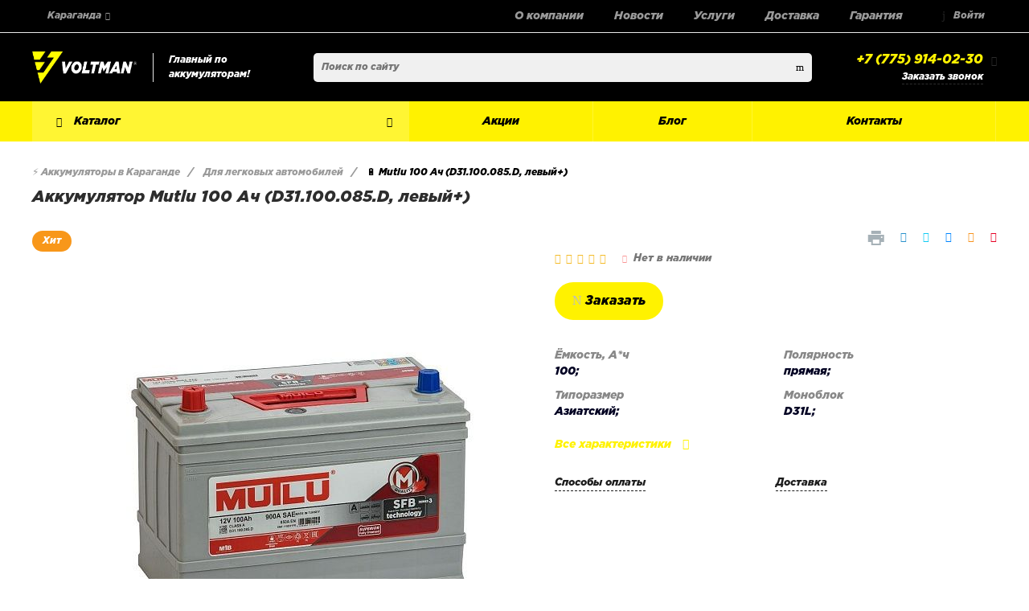

--- FILE ---
content_type: text/html; charset=UTF-8
request_url: https://voltman.kz/?component=intec.universe%3Areviews&template=template.1&parameters%5BIBLOCK_TYPE%5D=reviews&parameters%5BIBLOCK_ID%5D=18&parameters%5BELEMENT_ID%5D=3470&parameters%5BDISPLAY_REVIEWS_COUNT%5D=5&parameters%5BPROPERTY_ELEMENT_ID%5D=products_id&parameters%5BMAIL_EVENT%5D=ASKARON_REVIEWS_NEW_REVIEW&parameters%5BUSE_CAPTCHA%5D=Y&parameters%5BAJAX_MODE%5D=Y&parameters%5BAJAX_OPTION_ADDITIONAL%5D=i-15-bitrix-catalog-element-catalog-default-2-qepX1RQfHh6Q-reviews&parameters%5BAJAX_OPTION_SHADOW%5D=N&parameters%5BAJAX_OPTION_JUMP%5D=Y&parameters%5BAJAX_OPTION_STYLE%5D=Y&parameters%5BITEM_NAME%5D=Mutlu+100+%D0%90%D1%87+(D31.100.085.D%2C+%D0%BB%D0%B5%D0%B2%D1%8B%D0%B9%2B)&page%5Bpage%5D=components.get&page%5Brequest%5D=y
body_size: 2704
content:
<script type="text/javascript">BX.loadCSS(['/bitrix/templates/universe_s1/components/intec.universe/reviews/template.1/style.css?16194163232563']);</script><script type="text/javascript">if(!window.BX)window.BX={};if(!window.BX.message)window.BX.message=function(mess){if(typeof mess==='object'){for(let i in mess) {BX.message[i]=mess[i];} return true;}};</script>
<script type="text/javascript">(window.BX||top.BX).message({'LANGUAGE_ID':'ru','FORMAT_DATE':'DD.MM.YYYY','FORMAT_DATETIME':'DD.MM.YYYY HH:MI:SS','COOKIE_PREFIX':'BITRIX_SM','SERVER_TZ_OFFSET':'18000','SITE_ID':'s1','SITE_DIR':'/','USER_ID':'','SERVER_TIME':'1769281881','USER_TZ_OFFSET':'0','USER_TZ_AUTO':'Y','bitrix_sessid':'f2a7dc5030b83bb913efa175a9dfc517'});</script>




<script type="text/javascript">if (window.location.hash != '' && window.location.hash != '#') top.BX.ajax.history.checkRedirectStart('bxajaxid', 'db8f55eac2f31ed6513e675711fd29ef')</script><div id="comp_db8f55eac2f31ed6513e675711fd29ef"><div class="reviews-box" id="review_00000000746174f1000000000b425f5b">

	<a href="#reviews-form"
	   class="button intec-bt-button button-big"
	   data-toggle="collapse">
        Оставить отзыв    </a>

		<div id="reviews-form"
		 class="form collapse " aria-expanded="false">
		
<form action="/index.php?component=intec.universe%3Areviews&template=template.1&parameters%5BIBLOCK_TYPE%5D=reviews&parameters%5BIBLOCK_ID%5D=18&parameters%5BELEMENT_ID%5D=3470&parameters%5BDISPLAY_REVIEWS_COUNT%5D=5&parameters%5BPROPERTY_ELEMENT_ID%5D=products_id&parameters%5BMAIL_EVENT%5D=ASKARON_REVIEWS_NEW_REVIEW&parameters%5BUSE_CAPTCHA%5D=Y&parameters%5BAJAX_MODE%5D=Y&parameters%5BAJAX_OPTION_ADDITIONAL%5D=i-15-bitrix-catalog-element-catalog-default-2-qepX1RQfHh6Q-reviews&parameters%5BAJAX_OPTION_SHADOW%5D=N&parameters%5BAJAX_OPTION_JUMP%5D=Y&parameters%5BAJAX_OPTION_STYLE%5D=Y&parameters%5BITEM_NAME%5D=Mutlu+100+%D0%90%D1%87+%28D31.100.085.D%2C+%D0%BB%D0%B5%D0%B2%D1%8B%D0%B9%2B%29&page%5Bpage%5D=components.get&page%5Brequest%5D=y" method="post"><input type="hidden" name="bxajaxid" id="bxajaxid_db8f55eac2f31ed6513e675711fd29ef_8BACKi" value="db8f55eac2f31ed6513e675711fd29ef" /><input type="hidden" name="AJAX_CALL" value="Y" /><script type="text/javascript">
function _processform_8BACKi(){
	if (BX('bxajaxid_db8f55eac2f31ed6513e675711fd29ef_8BACKi'))
	{
		var obForm = BX('bxajaxid_db8f55eac2f31ed6513e675711fd29ef_8BACKi').form;
		BX.bind(obForm, 'submit', function() {BX.ajax.submitComponentForm(this, 'comp_db8f55eac2f31ed6513e675711fd29ef', true)});
	}
	BX.removeCustomEvent('onAjaxSuccess', _processform_8BACKi);
}
if (BX('bxajaxid_db8f55eac2f31ed6513e675711fd29ef_8BACKi'))
	_processform_8BACKi();
else
	BX.addCustomEvent('onAjaxSuccess', _processform_8BACKi);
</script>


			<div class="row">
				<div class="label">Укажите рейтинг</div>
				<div class="control rating-area">
					<input type="radio" id="star-5" name="PROPERTY_RATING" value="10491">
					<label for="star-5" title="Оценка «5»"></label>	
					<input type="radio" id="star-4" name="PROPERTY_RATING" value="10490">
					<label for="star-4" title="Оценка «4»"></label>    
					<input type="radio" id="star-3" name="PROPERTY_RATING" value="10489">
					<label for="star-3" title="Оценка «3»"></label>  
					<input type="radio" id="star-2" name="PROPERTY_RATING" value="10488">
					<label for="star-2" title="Оценка «2»"></label>    
					<input type="radio" id="star-1" name="PROPERTY_RATING" value="10487">
					<label for="star-1" title="Оценка «1»"></label>
				</div>
			</div>



			<div class="row">
				<div class="label">
                    Имя                    <span class="needed">
                        *
                    </span>
                </div>
				<div class="control">
					<input type="text"
						   name="NAME"
						   class="control-text"
						   value=""
                    />
				</div>
			</div>
			<div class="row" style="margin-bottom: 10px;">
				<div class="label">
                    Отзыв                    <span class="needed">
                        *
                    </span>
                </div>
				<div class="control">
					<textarea class="control-text" name="PREVIEW_TEXT" style="height: 100px"></textarea>
				</div>
			</div>
							<div class="row">
					<div class="control label">
						<input type="hidden" name="CAPTCHA_SID" value="0c99667b7c56829e018c2e6e49052da8" />
						<img src="/bitrix/tools/captcha.php?captcha_sid=0c99667b7c56829e018c2e6e49052da8"
							 width="180" height="40" />
					</div>
					<div class="control">
						<input name="CAPTCHA" type="text" value="" size="40" class="control-text" />
					</div>
				</div>
									<div class="row control" style="text-align: right;margin-top: 10px;">
                <button type="submit"
                        class="submit-btn button right intec-bt-button button-big"
                        name="submit"
                        value="send">
                    <i class="fas fa-paper-plane"></i> Отправить                </button>
			</div>
		</form>
	</div>

	<div class="reviews">
					<div class="review">
                <div class="intec-grid intec-grid-i-12">
                    <div class="intec-grid-item intec-grid-item-auto">
                        <div class="avatar"></div>
                        <div class="date">
                                                    </div>
                    </div>
                    <div class="intec-grid-item">
                        <div class="name">
                            Александр                        </div>
                        <div class="description">
                            Вводите в заблуждение, информация на сайте есть в наличии, на самом деле нет.                        </div>
                    </div>
                </div>

				<div class="clear"></div>
                <div itemscope itemtype="http://schema.org/Review" style="display: none">
	                <span itemprop="datePublished">
                                            </span>
                    <span itemprop="reviewBody">
                        Вводите в заблуждение, информация на сайте есть в наличии, на самом деле нет.                    </span>
                    <span itemprop="author">
                        Александр                    </span>
                    <span itemprop="itemReviewed">
                        Mutlu 100 Ач (D31.100.085.D, левый+)                    </span>
                </div>
                
			</div>
			</div>
</div></div><script type="text/javascript">if (top.BX.ajax.history.bHashCollision) top.BX.ajax.history.checkRedirectFinish('bxajaxid', 'db8f55eac2f31ed6513e675711fd29ef');</script><script type="text/javascript">top.BX.ready(BX.defer(function() {window.AJAX_PAGE_STATE = new top.BX.ajax.component('comp_db8f55eac2f31ed6513e675711fd29ef'); top.BX.ajax.history.init(window.AJAX_PAGE_STATE);}))</script>

--- FILE ---
content_type: text/css
request_url: https://voltman.kz/bitrix/cache/css/s1/universe_s1/page_f8f60d9cd9c856ad6ba8fa689fb7c77b/page_f8f60d9cd9c856ad6ba8fa689fb7c77b_v1.css?176603762074199
body_size: 9654
content:


/* Start:/bitrix/templates/universe_s1/components/bitrix/catalog/catalog.1/style.css?16656388856909*/
.ns-bitrix.c-catalog.c-catalog-catalog-1 .catalog-wrapper {
  display: block;
}
.ns-bitrix.c-catalog.c-catalog-catalog-1 .catalog-content {
  position: relative;
}
.ns-bitrix.c-catalog.c-catalog-catalog-1 .catalog-content-right-wrapper {
  position: relative;
}
.ns-bitrix.c-catalog.c-catalog-catalog-1 .bx-filter-container-modef {
  display: none;
}
.ns-bitrix.c-catalog.c-catalog-catalog-1 .ns-bitrix.c-smart-filter + .catalog-menu,
.ns-bitrix.c-catalog.c-catalog-catalog-1 .ns-bitrix.c-catalog-smart-filter + .catalog-menu,
.ns-bitrix.c-catalog.c-catalog-catalog-1 .ns-bitrix.c-smart-filter + .catalog-content,
.ns-bitrix.c-catalog.c-catalog-catalog-1 .ns-bitrix.c-catalog-smart-filter + .catalog-content {
  margin-top: 30px;
}
.ns-bitrix.c-catalog.c-catalog-catalog-1 .catalog-description {
  display: block;
}
.ns-bitrix.c-catalog.c-catalog-catalog-1 * + .c-tags-list,
.ns-bitrix.c-catalog.c-catalog-catalog-1 * + .ns-intec-seo.c-filter-tags,
.ns-bitrix.c-catalog.c-catalog-catalog-1 * + .catalog-description,
.ns-bitrix.c-catalog.c-catalog-catalog-1 .c-tags-list + *,
.ns-bitrix.c-catalog.c-catalog-catalog-1 .ns-intec-seo.c-filter-tags + *,
.ns-bitrix.c-catalog.c-catalog-catalog-1 .catalog-description + * {
  margin-top: 20px;
}
.ns-bitrix.c-catalog.c-catalog-catalog-1 .c-catalog-section-list + .catalog-panel {
  margin-top: 30px;
}
.ns-bitrix.c-catalog.c-catalog-catalog-1 .catalog-panel {
  margin-bottom: 20px;
}
.ns-bitrix.c-catalog.c-catalog-catalog-1 .catalog-panel-filter {
    display: flex;
}

@media all and (min-width: 721px) {
  .ns-bitrix.c-catalog.c-catalog-catalog-1 .catalog-panel-filter {
    display: none;
  }
}
.ns-bitrix.c-catalog.c-catalog-catalog-1 .catalog-panel-filter-button {
  display: block;
  line-height: 1;
  padding: 7px;
  background: #0065ff;
  color: #fff;
  border-radius: 3px;
}
@media all and (max-width: 720px) {
  .ns-bitrix.c-catalog.c-catalog-catalog-1 .ns-bitrix.c-smart-filter.c-smart-filter-horizontal-1,
.ns-bitrix.c-catalog.c-catalog-catalog-1 .ns-bitrix.c-smart-filter.c-smart-filter-horizontal-2 {
    display: none !important;
  }
}
.ns-bitrix.c-catalog.c-catalog-catalog-1 .catalog-menu {
  display: block;
  z-index: 20;
}
.ns-bitrix.c-catalog.c-catalog-catalog-1 .catalog-filter-mobile {
  display: none;
  position: absolute;
  width: 100%;
  right: auto;
  left: auto;
  z-index: 20;
  background: #fff;
  -webkit-box-sizing: border-box;
  -moz-box-sizing: border-box;
  box-sizing: border-box;
  -webkit-box-shadow: 0 4px 16px 0 rgba(0, 0, 0, 0.2);
  -moz-box-shadow: 0 4px 16px 0 rgba(0, 0, 0, 0.2);
  box-shadow: 0 4px 16px 0 rgba(0, 0, 0, 0.2);
}
.ns-bitrix.c-catalog.c-catalog-catalog-1 .catalog-vehicle-mobile {
  display: none;
  position: absolute;
  width: 100%;
  right: auto;
  left: auto;
  z-index: 20;
  background: #fff;
  -webkit-box-sizing: border-box;
  -moz-box-sizing: border-box;
  box-sizing: border-box;
  -webkit-box-shadow: 0 4px 16px 0 rgba(0, 0, 0, 0.2);
  -moz-box-shadow: 0 4px 16px 0 rgba(0, 0, 0, 0.2);
  box-shadow: 0 4px 16px 0 rgba(0, 0, 0, 0.2);
  padding:0 20px 20px 20px;
}
.ns-bitrix.c-catalog.c-catalog-catalog-1 .catalog-vehicle-mobile .abra-content.vehicle-container .fas.fa-bars{
 display:inline;
}

@media all and (min-width: 721px) {
  .ns-bitrix.c-catalog.c-catalog-catalog-1 .catalog-filter-mobile {
    display: none !important;
  }
  .ns-bitrix.c-catalog.c-catalog-catalog-1 .catalog-vehicle-mobile {
    display: none !important;
  }
}
.ns-bitrix.c-catalog.c-catalog-catalog-1 .catalog-panel-sort {
  color: #bababa;
  font-size: 0;
  font-style: normal;
  font-weight: normal;
  line-height: 1;
  text-decoration: none;
  -webkit-transition: color 350ms;
  -moz-transition: color 350ms;
  -ms-transition: color 350ms;
  -o-transition: color 350ms;
  transition: color 350ms;
}
.ns-bitrix.c-catalog.c-catalog-catalog-1 .catalog-panel-sort:hover {
  color: #4d4d4d;
}
.ns-bitrix.c-catalog.c-catalog-catalog-1 .catalog-panel-sort[data-active=true] {
  color: #2d2d2d;
}
@media all and (max-width: 850px) {
  .ns-bitrix.c-catalog.c-catalog-catalog-1 .catalog-panel-sort .catalog-panel-sort-icon {
    display: inline-block;
  }
  .ns-bitrix.c-catalog.c-catalog-catalog-1 .catalog-panel-sort .catalog-panel-sort-text {
    display: none;
  }
}
.ns-bitrix.c-catalog.c-catalog-catalog-1 .catalog-panel-sort-icon,
.ns-bitrix.c-catalog.c-catalog-catalog-1 .catalog-panel-sort-text,
.ns-bitrix.c-catalog.c-catalog-catalog-1 .catalog-panel-sort-order {
  display: inline-block;
  vertical-align: middle;
  font-size: 14px;
}
.ns-bitrix.c-catalog.c-catalog-catalog-1 .catalog-panel-sort-icon {
  display: none;
}
.ns-bitrix.c-catalog.c-catalog-catalog-1 .catalog-panel-sort-order {
  margin-left: 5px;
  font-size: 13px;
}
.ns-bitrix.c-catalog.c-catalog-catalog-1 .catalog-panel-sort-order-icon {
  display: block;
}
.ns-bitrix.c-catalog.c-catalog-catalog-1 .catalog-panel-sort-order-icon.catalog-panel-sort-order-icon-desc {
  display: none;
}
.ns-bitrix.c-catalog.c-catalog-catalog-1 .catalog-panel-sorting[data-order=desc] .catalog-panel-sort-order-icon {
  display: none;
}
.ns-bitrix.c-catalog.c-catalog-catalog-1 .catalog-panel-sorting[data-order=desc] .catalog-panel-sort-order-icon.catalog-panel-sort-order-icon-desc {
  display: block;
}
.ns-bitrix.c-catalog.c-catalog-catalog-1 .catalog-panel-view {
  color: #bababa;
  font-size: 14px;
  font-style: normal;
  font-weight: normal;
  line-height: 1;
  -webkit-transition: color 350ms;
  -moz-transition: color 350ms;
  -ms-transition: color 350ms;
  -o-transition: color 350ms;
  transition: color 350ms;
}
.ns-bitrix.c-catalog.c-catalog-catalog-1 .catalog-panel-view:hover {
  color: #4d4d4d;
}
.ns-bitrix.c-catalog.c-catalog-catalog-1 .catalog-panel-view[data-active=true] {
  color: #2d2d2d;
}
.ns-bitrix.c-catalog.c-catalog-catalog-1[data-layout="2"] .ns-bitrix.c-smart-filter + .catalog-menu,
.ns-bitrix.c-catalog.c-catalog-catalog-1[data-layout="2"] .ns-bitrix.c-catalog-smart-filter + .catalog-menu,
.ns-bitrix.c-catalog.c-catalog-catalog-1[data-layout="2"] .ns-bitrix.c-smart-filter + .catalog-content,
.ns-bitrix.c-catalog.c-catalog-catalog-1[data-layout="2"] .ns-bitrix.c-catalog-smart-filter + .catalog-content {
  margin-top: 32px;
}
.ns-bitrix.c-catalog.c-catalog-catalog-1[data-layout="2"] .c-catalog-section-list + * {
  margin-top: 32px;
}
.ns-bitrix.c-catalog.c-catalog-catalog-1[data-layout="2"] * + .catalog-description,
.ns-bitrix.c-catalog.c-catalog-catalog-1[data-layout="2"] .catalog-description + * {
  margin-top: 24px;
}
.ns-bitrix.c-catalog.c-catalog-catalog-1[data-layout="2"] * + .c-tags-list,
.ns-bitrix.c-catalog.c-catalog-catalog-1[data-layout="2"] * + .ns-intec-seo.c-filter-tags,
.ns-bitrix.c-catalog.c-catalog-catalog-1[data-layout="2"] .c-tags-list + *,
.ns-bitrix.c-catalog.c-catalog-catalog-1[data-layout="2"] .ns-intec-seo.c-filter-tags + * {
  margin-top: 32px;
}

/*# sourceMappingURL=style.css.map */

/* End */


/* Start:/bitrix/templates/universe_s1/components/bitrix/catalog.element/catalog.default.2/style.css?160264783061479*/
.ns-bitrix.c-catalog-element.c-catalog-element-catalog-default-2 {
  display: block;
}
.ns-bitrix.c-catalog-element.c-catalog-element-catalog-default-2 .catalog-element-panel {
  display: none;
  position: fixed;
  top: 0;
  left: 0;
  right: 0;
  background-color: #fff;
  -webkit-box-shadow: 0 9px 24px 0 rgba(103, 130, 165, 0.35);
  -moz-box-shadow: 0 9px 24px 0 rgba(103, 130, 165, 0.35);
  box-shadow: 0 9px 24px 0 rgba(103, 130, 165, 0.35);
  z-index: 110;
}
.ns-bitrix.c-catalog-element.c-catalog-element-catalog-default-2 .catalog-element-panel-content {
  padding: 10px 0;
}
.ns-bitrix.c-catalog-element.c-catalog-element-catalog-default-2 .catalog-element-panel-picture-item {
  width: 80px;
  height: 80px;
}
.ns-bitrix.c-catalog-element.c-catalog-element-catalog-default-2 .catalog-element-panel-base {
  padding-left: 20px;
  max-width: 370px;
}
.ns-bitrix.c-catalog-element.c-catalog-element-catalog-default-2 .catalog-element-panel-name {
  font-size: 18px;
  line-height: 27px;
  overflow: hidden;
  white-space: nowrap;
  text-overflow: ellipsis;
}
.ns-bitrix.c-catalog-element.c-catalog-element-catalog-default-2 .catalog-element-panel-quantity {
  font-size: 12px;
  font-weight: 500;
  line-height: 12px;
}
.ns-bitrix.c-catalog-element.c-catalog-element-catalog-default-2 .catalog-element-panel-quantity-wrap {
  padding-top: 5px;
}
.ns-bitrix.c-catalog-element.c-catalog-element-catalog-default-2 .catalog-element-panel-quantity-icon {
  line-height: 0;
  padding-right: 8px;
}
.ns-bitrix.c-catalog-element.c-catalog-element-catalog-default-2 .catalog-element-panel-quantity-available {
  color: #14cc8d;
}
.ns-bitrix.c-catalog-element.c-catalog-element-catalog-default-2 .catalog-element-panel-quantity-unavailable {
  color: #fa9696;
}
.ns-bitrix.c-catalog-element.c-catalog-element-catalog-default-2 .catalog-element-panel-price-discount {
  font-size: 22px;
  line-height: 24px;
}
.ns-bitrix.c-catalog-element.c-catalog-element-catalog-default-2 .catalog-element-panel-price-percent {
  display: inline-block;
  vertical-align: middle;
  font-size: 12px;
  font-weight: bold;
  line-height: 12px;
  padding: 5px;
  margin-right: 20px;
  background-color: #fcd311;
  -webkit-border-radius: 3px;
  -moz-border-radius: 3px;
  border-radius: 3px;
}
.ns-bitrix.c-catalog-element.c-catalog-element-catalog-default-2 .catalog-element-panel-price-percent-wrap {
  font-size: 0;
  margin-top: 5px;
}
.ns-bitrix.c-catalog-element.c-catalog-element-catalog-default-2 .catalog-element-panel-price-base {
  display: inline-block;
  vertical-align: middle;
  font-size: 14px;
  line-height: 14px;
  color: #888888;
  text-decoration: line-through;
}
.ns-bitrix.c-catalog-element.c-catalog-element-catalog-default-2 .catalog-element-panel-price-difference {
  margin-top: 5px;
  font-size: 13px;
  line-height: 1.2;
  color: #b6b6b6;
}
.ns-bitrix.c-catalog-element.c-catalog-element-catalog-default-2 .catalog-element-panel-price-content[data-discount=false] .catalog-element-panel-price-percent-wrap {
  display: none;
}
.ns-bitrix.c-catalog-element.c-catalog-element-catalog-default-2 .catalog-element-panel-counter, .ns-bitrix.c-catalog-element.c-catalog-element-catalog-default-2 .catalog-element-panel-purchase {
  padding-left: 30px;
}
.ns-bitrix.c-catalog-element.c-catalog-element-catalog-default-2 .catalog-element-panel-buttons {
  padding-left: 25px;
}
.ns-bitrix.c-catalog-element.c-catalog-element-catalog-default-2 .catalog-element-panel-button {
  line-height: 0;
  color: #bfc0c0;
  cursor: pointer;
  -webkit-transition: color 0.4s;
  -moz-transition: color 0.4s;
  -ms-transition: color 0.4s;
  -o-transition: color 0.4s;
  transition: color 0.4s;
}
.ns-bitrix.c-catalog-element.c-catalog-element-catalog-default-2 .catalog-element-panel-button-delay {
  display: block;
}
.ns-bitrix.c-catalog-element.c-catalog-element-catalog-default-2 .catalog-element-panel-button-delay[data-basket-state=delayed] {
  display: none;
}
.ns-bitrix.c-catalog-element.c-catalog-element-catalog-default-2 .catalog-element-panel-button-delayed {
  display: none;
}
.ns-bitrix.c-catalog-element.c-catalog-element-catalog-default-2 .catalog-element-panel-button-delayed[data-basket-state=delayed] {
  display: block;
}
.ns-bitrix.c-catalog-element.c-catalog-element-catalog-default-2 .catalog-element-panel-button-compare {
  display: block;
}
.ns-bitrix.c-catalog-element.c-catalog-element-catalog-default-2 .catalog-element-panel-button-compare[data-compare-state=added] {
  display: none;
}
.ns-bitrix.c-catalog-element.c-catalog-element-catalog-default-2 .catalog-element-panel-button-compared {
  display: none;
}
.ns-bitrix.c-catalog-element.c-catalog-element-catalog-default-2 .catalog-element-panel-button-compared[data-compare-state=added] {
  display: block;
}
@media all and (max-width: 1024px) {
  .ns-bitrix.c-catalog-element.c-catalog-element-catalog-default-2 .catalog-element-panel {
    display: none !important;
  }
}
.ns-bitrix.c-catalog-element.c-catalog-element-catalog-default-2 .catalog-element-panel-mobile {
  position: fixed;
  background: #fff;
  bottom: 0;
  z-index: 75;
  width: 100%;
  box-shadow: 0px -8px 14px rgba(0, 0, 0, 0.05);
  padding: 16px 0;
  display: none;
}
.ns-bitrix.c-catalog-element.c-catalog-element-catalog-default-2 .catalog-element-panel-mobile-name {
  font-style: normal;
  font-weight: 600;
  font-size: 14px;
  line-height: 17px;
  color: #000000;
  margin-right: 10px;
}
.ns-bitrix.c-catalog-element.c-catalog-element-catalog-default-2 .catalog-element-panel-mobile-price-discount {
  font-style: normal;
  font-weight: bold;
  font-size: 16px;
  line-height: 19px;
}
.ns-bitrix.c-catalog-element.c-catalog-element-catalog-default-2 .catalog-element-panel-mobile-price-percent-wrap {
  text-align: left;
}
.ns-bitrix.c-catalog-element.c-catalog-element-catalog-default-2 .catalog-element-panel-mobile-price-base {
  font-style: normal;
  font-weight: 500;
  font-size: 12px;
  line-height: 14px;
  text-decoration-line: line-through;
  color: #fff;
  opacity: 0.5;
}
.ns-bitrix.c-catalog-element.c-catalog-element-catalog-default-2 .catalog-element-panel-mobile .catalog-element-purchase-order-button .intec-button-text {
  display: inline-block;
  vertical-align: middle;
}
.ns-bitrix.c-catalog-element.c-catalog-element-catalog-default-2 .catalog-element-panel-mobile .catalog-element-panel-mobile-name {
  font-style: normal;
  font-weight: 600;
  font-size: 14px;
  line-height: 17px;
  max-height: 34px;
  overflow: hidden;
}
.ns-bitrix.c-catalog-element.c-catalog-element-catalog-default-2 .catalog-element-panel-mobile .catalog-element-panel-mobile-price-content {
  display: inline-block;
  vertical-align: middle;
}
.ns-bitrix.c-catalog-element.c-catalog-element-catalog-default-2 .catalog-element-panel-mobile .catalog-element-purchase-order-button {
  padding: 8px 20px;
}
.ns-bitrix.c-catalog-element.c-catalog-element-catalog-default-2 .catalog-element-panel-mobile .catalog-element-purchase-order-button .intec-button-icon {
  font-size: 18px;
  line-height: 1;
  vertical-align: middle;
  padding-right: 12px;
}
.ns-bitrix.c-catalog-element.c-catalog-element-catalog-default-2 .catalog-element-panel-mobile [data-discount=false] [data-role="price.base"] {
  display: none;
}
@media all and (min-width: 720px) {
  .ns-bitrix.c-catalog-element.c-catalog-element-catalog-default-2 .catalog-element-panel-mobile {
    display: none !important;
  }
}
.ns-bitrix.c-catalog-element.c-catalog-element-catalog-default-2 .catalog-element-information {
  display: block;
}
.ns-bitrix.c-catalog-element.c-catalog-element-catalog-default-2 .catalog-element-brand img {
  max-width: 110px;
}
.ns-bitrix.c-catalog-element.c-catalog-element-catalog-default-2 .catalog-element-print {
  cursor: pointer;
}
.ns-bitrix.c-catalog-element.c-catalog-element-catalog-default-2 .catalog-element-print svg {
  display: inline-block;
  width: auto;
  height: auto;
  max-width: 100%;
  max-height: 100%;
}
.ns-bitrix.c-catalog-element.c-catalog-element-catalog-default-2 .catalog-element-print path {
  fill: #a6b1b7;
  -webkit-transition: 0.4s fill;
  -moz-transition: 0.4s fill;
  -ms-transition: 0.4s fill;
  -o-transition: 0.4s fill;
  transition: 0.4s fill;
}
.ns-bitrix.c-catalog-element.c-catalog-element-catalog-default-2 .catalog-element-print:hover path {
  fill: #333333;
}
.ns-bitrix.c-catalog-element.c-catalog-element-catalog-default-2 .catalog-element-information-part-wrapper {
  margin-bottom: 20px;
}
.ns-bitrix.c-catalog-element.c-catalog-element-catalog-default-2 .catalog-element-information-left {
  display: block;
  position: relative;
  width: 600px;
  float: left;
  z-index: 0;
}
.ns-bitrix.c-catalog-element.c-catalog-element-catalog-default-2 .catalog-element-information-right {
  display: block;
  margin-left: 650px;
}
@media all and (max-width: 1000px) {
  .ns-bitrix.c-catalog-element.c-catalog-element-catalog-default-2 .catalog-element-information-left {
    width: 400px;
  }
  .ns-bitrix.c-catalog-element.c-catalog-element-catalog-default-2 .catalog-element-information-right {
    margin-left: 450px;
  }
}
@media all and (max-width: 768px) {
  .ns-bitrix.c-catalog-element.c-catalog-element-catalog-default-2 .catalog-element-print-wrap {
    display: none;
  }
}
@media all and (max-width: 750px) {
  .ns-bitrix.c-catalog-element.c-catalog-element-catalog-default-2 .catalog-element-information-left {
    width: 500px;
    float: none;
    margin: 0 auto;
  }
  .ns-bitrix.c-catalog-element.c-catalog-element-catalog-default-2 .catalog-element-information-right {
    margin-left: 0;
  }
}
@media all and (max-width: 500px) {
  .ns-bitrix.c-catalog-element.c-catalog-element-catalog-default-2 .catalog-element-information-left {
    width: auto !important;
    margin: 0 !important;
  }
}
.ns-bitrix.c-catalog-element.c-catalog-element-catalog-default-2 .catalog-element-other-information {
  margin-bottom: 35px;
}
.ns-bitrix.c-catalog-element.c-catalog-element-catalog-default-2 .catalog-element-other-information-item-button {
  display: inline-block;
  vertical-align: middle;
  color: #1d1d1d;
  font-size: 13px;
  line-height: 1;
  font-weight: bold;
  cursor: pointer;
  padding-bottom: 3px;
  border-bottom: 1px dashed #1d1d1d;
  -webkit-transition-property: color, border-color;
  -moz-transition-property: color, border-color;
  -ms-transition-property: color, border-color;
  -o-transition-property: color, border-color;
  transition-property: color, border-color;
  -webkit-transition-duration: 350ms;
  -moz-transition-duration: 350ms;
  -ms-transition-duration: 350ms;
  -o-transition-duration: 350ms;
  transition-duration: 350ms;
}
.ns-bitrix.c-catalog-element.c-catalog-element-catalog-default-2 .catalog-element-other-information-item-button:hover {
  color: #0065ff;
  border-color: #0065ff;
}
.ns-bitrix.c-catalog-element.c-catalog-element-catalog-default-2 .catalog-element-buttons {
  display: block;
  position: absolute;
  z-index: 1;
  margin: -10px 0;
  visibility: hidden;
}
.ns-bitrix.c-catalog-element.c-catalog-element-catalog-default-2 .catalog-element-button {
  display: block;
  color: #bfc0c0;
  margin: 10px 0;
  -webkit-transition-property: color;
  -moz-transition-property: color;
  -ms-transition-property: color;
  -o-transition-property: color;
  transition-property: color;
  -webkit-transition-duration: 350ms;
  -moz-transition-duration: 350ms;
  -ms-transition-duration: 350ms;
  -o-transition-duration: 350ms;
  transition-duration: 350ms;
}
.ns-bitrix.c-catalog-element.c-catalog-element-catalog-default-2 .catalog-element-button.catalog-element-button-delayed, .ns-bitrix.c-catalog-element.c-catalog-element-catalog-default-2 .catalog-element-button.catalog-element-button-delay[data-basket-state=delayed], .ns-bitrix.c-catalog-element.c-catalog-element-catalog-default-2 .catalog-element-button.catalog-element-button-compared, .ns-bitrix.c-catalog-element.c-catalog-element-catalog-default-2 .catalog-element-button.catalog-element-button-compare[data-compare-state=added] {
  display: none;
}
.ns-bitrix.c-catalog-element.c-catalog-element-catalog-default-2 .catalog-element-button.catalog-element-button-delayed[data-basket-state=delayed], .ns-bitrix.c-catalog-element.c-catalog-element-catalog-default-2 .catalog-element-button.catalog-element-button-compared[data-compare-state=added] {
  display: block;
}
.ns-bitrix.c-catalog-element.c-catalog-element-catalog-default-2 .catalog-element-button-wrapper {
  display: inline-block;
  vertical-align: middle;
  padding: 5px;
  border: 1px solid #ececec;
  border-radius: 25px;
  line-height: 1;
  cursor: pointer;
  background: #fff;
  color: inherit;
  font-style: normal;
  font-weight: normal;
  font-size: 0;
  visibility: visible;
}
.ns-bitrix.c-catalog-element.c-catalog-element-catalog-default-2 .catalog-element-button-wrapper:hover .catalog-element-button-text {
  width: 80px;
}
.ns-bitrix.c-catalog-element.c-catalog-element-catalog-default-2 .catalog-element-button-icon {
  display: inline-block;
  vertical-align: middle;
  font-size: 12px;
  line-height: 1;
  margin: 10px;
}
.ns-bitrix.c-catalog-element.c-catalog-element-catalog-default-2 .catalog-element-button-text {
  display: inline-block;
  vertical-align: middle;
  font-size: 12px;
  line-height: 1.5;
  margin: 0px;
  width: 0;
  overflow: hidden;
  white-space: nowrap;
  -webkit-transition: all 0.3s ease-in-out;
  -moz-transition: all 0.3s ease-in-out;
  -o-transition: all 0.3s ease-in-out;
  transition: all 0.3s ease-in-out;
}
.ns-bitrix.c-catalog-element.c-catalog-element-catalog-default-2 .widget.c-markers.c-markers-template-1 {
  margin-bottom: 25px;
}
@media all and (max-width: 740px) {
  .ns-bitrix.c-catalog-element.c-catalog-element-catalog-default-2 .widget.c-markers.c-markers-template-1 {
    text-align: center;
  }
}
@media all and (max-width: 540px) {
  .ns-bitrix.c-catalog-element.c-catalog-element-catalog-default-2 .widget.c-markers.c-markers-template-1 {
    text-align: left;
    margin-bottom: 20px;
  }
}
.ns-bitrix.c-catalog-element.c-catalog-element-catalog-default-2 .catalog-element-gallery {
  display: block;
  position: relative;
  z-index: 0;
  margin-bottom: 35px;
}
.ns-bitrix.c-catalog-element.c-catalog-element-catalog-default-2 .catalog-element-gallery-preview {
  width: 70px;
  margin-top: 40px;
}
@media all and (max-width: 1000px) {
  .ns-bitrix.c-catalog-element.c-catalog-element-catalog-default-2 .catalog-element-gallery-preview {
    display: none;
  }
}
.ns-bitrix.c-catalog-element.c-catalog-element-catalog-default-2 .catalog-element-gallery-preview-item {
  width: 40px;
  height: 40px;
  margin-bottom: 10px;
  border: 2px solid #FFF;
  overflow: hidden;
  cursor: pointer;
  -webkit-border-radius: 50%;
  -moz-border-radius: 50%;
  border-radius: 50%;
  -webkit-transition: box-shadow 0.4s;
  -moz-transition: box-shadow 0.4s;
  -ms-transition: box-shadow 0.4s;
  -o-transition: box-shadow 0.4s;
  transition: box-shadow 0.4s;
}
.ns-bitrix.c-catalog-element.c-catalog-element-catalog-default-2 .catalog-element-gallery-preview-item[data-active=true] {
  -webkit-box-shadow: 0 3px 5px 0 rgba(126, 131, 140, 0.35);
  -moz-box-shadow: 0 3px 5px 0 rgba(126, 131, 140, 0.35);
  box-shadow: 0 3px 5px 0 rgba(126, 131, 140, 0.35);
}
.ns-bitrix.c-catalog-element.c-catalog-element-catalog-default-2 .catalog-element-gallery-preview-popup {
  font-size: 13px;
  line-height: 13px;
  padding: 5px 0;
  margin-top: 20px;
  cursor: pointer;
  -webkit-transition: color 0.4s;
  -moz-transition: color 0.4s;
  -ms-transition: color 0.4s;
  -o-transition: color 0.4s;
  transition: color 0.4s;
}
.ns-bitrix.c-catalog-element.c-catalog-element-catalog-default-2 .catalog-element-gallery-pictures {
  display: block;
  position: relative;
  padding-top: 100%;
  overflow: hidden;
}
.ns-bitrix.c-catalog-element.c-catalog-element-catalog-default-2 .catalog-element-gallery-pictures-wrapper {
  display: block;
  position: absolute;
  top: 0;
  right: 0;
  bottom: 0;
  left: 0;
  width: 100%;
  height: 100%;
}
.ns-bitrix.c-catalog-element.c-catalog-element-catalog-default-2 .catalog-element-gallery-pictures-wrapper .owl-stage-outer {
  height: 100%;
}
.ns-bitrix.c-catalog-element.c-catalog-element-catalog-default-2 .catalog-element-gallery-pictures-wrapper .owl-stage {
  height: 100%;
}
.ns-bitrix.c-catalog-element.c-catalog-element-catalog-default-2 .catalog-element-gallery-pictures-wrapper .owl-item {
  height: 100%;
}
.ns-bitrix.c-catalog-element.c-catalog-element-catalog-default-2 .catalog-element-gallery-pictures-wrapper.owl-grab .zoomImg {
  display: none !important;
}
.ns-bitrix.c-catalog-element.c-catalog-element-catalog-default-2 .catalog-element-gallery-picture {
  display: block;
  height: 100%;
}
.ns-bitrix.c-catalog-element.c-catalog-element-catalog-default-2 .catalog-element-gallery-picture img {
  display: inline-block;
  width: auto;
  height: auto;
}
.ns-bitrix.c-catalog-element.c-catalog-element-catalog-default-2 .catalog-element-gallery-picture img.zoomImg {
  background-color: #fff;
}
.ns-bitrix.c-catalog-element.c-catalog-element-catalog-default-2 .catalog-element-gallery-panel {
  display: block;
  font-size: 0;
  text-align: center;
  margin: 20px -10px -10px -10px;
  min-width: 20px;
  min-height: 20px;
}
.ns-bitrix.c-catalog-element.c-catalog-element-catalog-default-2 .catalog-element-gallery-panel-item {
  display: inline-block;
  vertical-align: middle;
  font-size: 14px;
  line-height: 1;
  font-style: normal;
  font-weight: normal;
  margin: 10px;
  cursor: pointer;
  text-align: center;
  -webkit-user-select: none;
  -moz-user-select: none;
  -ms-user-select: none;
  user-select: none;
  -webkit-box-sizing: content-box;
  -moz-box-sizing: content-box;
  box-sizing: content-box;
}
.ns-bitrix.c-catalog-element.c-catalog-element-catalog-default-2 .catalog-element-gallery-panel-item[data-role="gallery.previous"], .ns-bitrix.c-catalog-element.c-catalog-element-catalog-default-2 .catalog-element-gallery-panel-item[data-role="gallery.current"], .ns-bitrix.c-catalog-element.c-catalog-element-catalog-default-2 .catalog-element-gallery-panel-item[data-role="gallery.next"] {
  color: #888888;
}
.ns-bitrix.c-catalog-element.c-catalog-element-catalog-default-2 .catalog-element-gallery-panel-item[data-role="gallery.previous"], .ns-bitrix.c-catalog-element.c-catalog-element-catalog-default-2 .catalog-element-gallery-panel-item[data-role="gallery.next"] {
  width: 14px;
  padding: 5px;
  -webkit-border-radius: 50%;
  -moz-border-radius: 50%;
  border-radius: 50%;
  -webkit-transition-property: color, background-color;
  -moz-transition-property: color, background-color;
  -ms-transition-property: color, background-color;
  -o-transition-property: color, background-color;
  transition-property: color, background-color;
  -webkit-transition-duration: 350ms;
  -moz-transition-duration: 350ms;
  -ms-transition-duration: 350ms;
  -o-transition-duration: 350ms;
  transition-duration: 350ms;
}
.ns-bitrix.c-catalog-element.c-catalog-element-catalog-default-2 .catalog-element-gallery-panel-item[data-role="gallery.previous"]:hover, .ns-bitrix.c-catalog-element.c-catalog-element-catalog-default-2 .catalog-element-gallery-panel-item[data-role="gallery.next"]:hover {
  color: #1d1d1d;
  background: #f5f5f5;
}
.ns-bitrix.c-catalog-element.c-catalog-element-catalog-default-2 .catalog-element-gallery-panel-item[data-role="gallery.current"] {
  width: auto;
  cursor: default;
}
.ns-bitrix.c-catalog-element.c-catalog-element-catalog-default-2 .catalog-element-gallery-panel-item[data-role="gallery.popup"], .ns-bitrix.c-catalog-element.c-catalog-element-catalog-default-2 .catalog-element-gallery-panel-item[data-role="gallery.play"] {
  padding: 20px;
  font-size: 20px;
  width: 20px;
  border-radius: 50%;
  color: #1d1d1d;
  -webkit-transition: background-color 350ms;
  -moz-transition: background-color 350ms;
  -ms-transition: background-color 350ms;
  -o-transition: background-color 350ms;
  transition: background-color 350ms;
}
.ns-bitrix.c-catalog-element.c-catalog-element-catalog-default-2 .catalog-element-gallery-panel-item[data-role="gallery.popup"]:hover, .ns-bitrix.c-catalog-element.c-catalog-element-catalog-default-2 .catalog-element-gallery-panel-item[data-role="gallery.play"]:hover {
  background: #f5f5f5;
}
.ns-bitrix.c-catalog-element.c-catalog-element-catalog-default-2 .catalog-element-vote .ns-bitrix.c-iblock-vote.c-iblock-vote-template-1 .iblock-vote-rating-item {
  font-size: 13px;
  padding: 0 3px;
}
.ns-bitrix.c-catalog-element.c-catalog-element-catalog-default-2 .catalog-element-price {
  display: block;
  font-style: normal;
  font-weight: normal;
  line-height: 1.5;
  margin-bottom: 15px;
}
.ns-bitrix.c-catalog-element.c-catalog-element-catalog-default-2 .catalog-element-price[data-show=false] {
  display: none;
}
.ns-bitrix.c-catalog-element.c-catalog-element-catalog-default-2 .catalog-element-price[data-discount=false] .catalog-element-price-base {
  display: none;
}
.ns-bitrix.c-catalog-element.c-catalog-element-catalog-default-2 .catalog-element-price[data-discount=false] .catalog-element-price-difference {
  display: none;
}
.ns-bitrix.c-catalog-element.c-catalog-element-catalog-default-2 .catalog-element-price[data-extended=false] .catalog-element-price-title {
  display: none;
}
.ns-bitrix.c-catalog-element.c-catalog-element-catalog-default-2 .catalog-element-price-title {
  font-size: 13px;
  line-height: 1.2;
  color: #b6b6b6;
  margin-bottom: 6px;
}
.ns-bitrix.c-catalog-element.c-catalog-element-catalog-default-2 .catalog-element-price-difference {
  font-size: 13px;
  line-height: 1.2;
  color: #b6b6b6;
}
.ns-bitrix.c-catalog-element.c-catalog-element-catalog-default-2 .catalog-element-price-base {
  margin-bottom: 7px;
}
.ns-bitrix.c-catalog-element.c-catalog-element-catalog-default-2 .catalog-element-price-percent {
  display: block;
}
.ns-bitrix.c-catalog-element.c-catalog-element-catalog-default-2 .catalog-element-price-percent-wrapper {
  display: block;
  padding: 4px 8px;
  font-size: 12px;
  font-weight: bold;
  background: #fcd311;
  color: #505050;
  -webkit-border-radius: 3px;
  -moz-border-radius: 3px;
  border-radius: 3px;
}
.ns-bitrix.c-catalog-element.c-catalog-element-catalog-default-2 .catalog-element-price-value {
  display: block;
  font-size: 14px;
  color: #888888;
  text-decoration: line-through;
}
.ns-bitrix.c-catalog-element.c-catalog-element-catalog-default-2 .catalog-element-price-discount {
  display: block;
  font-size: 30px;
  font-weight: bold;
  color: #1d1d1d;
  line-height: 1.2;
  margin-bottom: 12px;
}
.ns-bitrix.c-catalog-element.c-catalog-element-catalog-default-2 .catalog-element-price-range {
  display: block;
  margin-bottom: 30px;
  overflow-y: visible;
  overflow-x: auto;
}
.ns-bitrix.c-catalog-element.c-catalog-element-catalog-default-2 .catalog-element-price-range-items {
  display: table;
}
.ns-bitrix.c-catalog-element.c-catalog-element-catalog-default-2 .catalog-element-price-range-item {
  display: table-row;
  font-size: 14px;
  font-weight: normal;
  font-style: normal;
  line-height: 1.5;
}
.ns-bitrix.c-catalog-element.c-catalog-element-catalog-default-2 .catalog-element-price-range-item-text,
.ns-bitrix.c-catalog-element.c-catalog-element-catalog-default-2 .catalog-element-price-range-item-value {
  display: table-cell;
  padding: 6px 0;
  border-bottom: 1px solid #d4d4d4;
}
.ns-bitrix.c-catalog-element.c-catalog-element-catalog-default-2 .catalog-element-price-range-item-text {
  padding-right: 25px;
  font-size: 13px;
  color: #b7b7b7;
}
.ns-bitrix.c-catalog-element.c-catalog-element-catalog-default-2 .catalog-element-price-range-item-value {
  padding-left: 25px;
}
.ns-bitrix.c-catalog-element.c-catalog-element-catalog-default-2 .catalog-element-article {
  display: block;
  margin-bottom: 20px;
  font-size: 12px;
  font-style: normal;
  font-weight: normal;
  line-height: 1.5;
  color: #777;
  text-align: left;
}
.ns-bitrix.c-catalog-element.c-catalog-element-catalog-default-2 .catalog-element-article[data-show=false] {
  display: none;
}
.ns-bitrix.c-catalog-element.c-catalog-element-catalog-default-2 .catalog-element-sizes {
  display: block;
  margin-bottom: 30px;
}
.ns-bitrix.c-catalog-element.c-catalog-element-catalog-default-2 .catalog-element-sizes-button {
  display: inline-block;
  vertical-align: top;
  color: #0065ff;
  cursor: pointer;
  -webkit-transition: color 350ms;
  -moz-transition: color 350ms;
  -ms-transition: color 350ms;
  -o-transition: color 350ms;
  transition: color 350ms;
}
.ns-bitrix.c-catalog-element.c-catalog-element-catalog-default-2 .catalog-element-sizes-button:hover {
  color: #3384ff;
}
.ns-bitrix.c-catalog-element.c-catalog-element-catalog-default-2 .catalog-element-sizes-button-text,
.ns-bitrix.c-catalog-element.c-catalog-element-catalog-default-2 .catalog-element-sizes-button-icon {
  display: inline-block;
  vertical-align: middle;
  font-size: 14px;
  line-height: 1.5;
  color: inherit;
}
.ns-bitrix.c-catalog-element.c-catalog-element-catalog-default-2 .catalog-element-sizes-button-icon {
  margin-left: 10px;
  line-height: 1;
}
.ns-bitrix.c-catalog-element.c-catalog-element-catalog-default-2 .catalog-element-quantity {
  display: block;
  font-size: 13px;
  font-style: normal;
  font-weight: normal;
  line-height: 1.5;
  color: #777;
  text-align: left;
  white-space: nowrap;
}
.ns-bitrix.c-catalog-element.c-catalog-element-catalog-default-2 .catalog-element-quantity-icon {
  margin-right: 5px;
  font-size: 10px;
}
.ns-bitrix.c-catalog-element.c-catalog-element-catalog-default-2 .catalog-element-quantity-check {
  color: #14cc8d;
}
.ns-bitrix.c-catalog-element.c-catalog-element-catalog-default-2 .catalog-element-quantity-times {
  color: #fa9696;
}
.ns-bitrix.c-catalog-element.c-catalog-element-catalog-default-2 .catalog-element-offers-properties {
  margin-bottom: 35px;
}
.ns-bitrix.c-catalog-element.c-catalog-element-catalog-default-2 .catalog-element-offers-property {
  display: block;
  margin-top: 15px;
}
.ns-bitrix.c-catalog-element.c-catalog-element-catalog-default-2 .catalog-element-offers-property-title {
  display: block;
  font-size: 12px;
  font-style: normal;
  font-weight: normal;
  line-height: 1.5;
}
.ns-bitrix.c-catalog-element.c-catalog-element-catalog-default-2 .catalog-element-offers-property-values {
  display: block;
  font-size: 0;
  margin-top: 5px;
  margin-bottom: -5px;
}
.ns-bitrix.c-catalog-element.c-catalog-element-catalog-default-2 .catalog-element-offers-property-value {
  display: inline-block;
  vertical-align: top;
  margin-right: 4px;
  margin-bottom: 5px;
  border: 1px solid #e8e8e8;
  cursor: pointer;
  -webkit-user-select: none;
  -moz-user-select: none;
  -ms-user-select: none;
  user-select: none;
  -webkit-transition-property: border-color, background-color, opacity, transform;
  -moz-transition-property: border-color, background-color, opacity, transform;
  -ms-transition-property: border-color, background-color, opacity, transform;
  -o-transition-property: border-color, background-color, opacity, transform;
  transition-property: border-color, background-color, opacity, transform;
  -webkit-transition-duration: 0.4s;
  -moz-transition-duration: 0.4s;
  -ms-transition-duration: 0.4s;
  -o-transition-duration: 0.4s;
  transition-duration: 0.4s, 0.4s, 0.4s, 0.2s;
}
.ns-bitrix.c-catalog-element.c-catalog-element-catalog-default-2 .catalog-element-offers-property-value:active {
  -webkit-transform: translateY(3px);
  -moz-transform: translateY(3px);
  -ms-transform: translateY(3px);
  -o-transform: translateY(3px);
  transform: translateY(3px);
}
.ns-bitrix.c-catalog-element.c-catalog-element-catalog-default-2 .catalog-element-offers-property-value[data-state=selected] {
  background-color: #e8e8e8;
}
.ns-bitrix.c-catalog-element.c-catalog-element-catalog-default-2 .catalog-element-offers-property-value[data-state=disabled] {
  opacity: 0.5;
  border-color: #e8e8e8 !important;
}
.ns-bitrix.c-catalog-element.c-catalog-element-catalog-default-2 .catalog-element-offers-property-value[data-state=disabled]:active {
  -webkit-transform: translateY(0);
  -moz-transform: translateY(0);
  -ms-transform: translateY(0);
  -o-transform: translateY(0);
  transform: translateY(0);
}
.ns-bitrix.c-catalog-element.c-catalog-element-catalog-default-2 .catalog-element-offers-property-value[data-state=hidden] {
  display: none;
}
.ns-bitrix.c-catalog-element.c-catalog-element-catalog-default-2 .catalog-element-offers-property[data-type=text] .catalog-element-offers-property-value {
  padding: 6px 15px;
  -webkit-border-radius: 14px;
  -moz-border-radius: 14px;
  border-radius: 14px;
}
.ns-bitrix.c-catalog-element.c-catalog-element-catalog-default-2 .catalog-element-offers-property[data-type=text] .catalog-element-offers-property-value-content {
  font-size: 12px;
  line-height: 14px;
}
.ns-bitrix.c-catalog-element.c-catalog-element-catalog-default-2 .catalog-element-offers-property[data-type=picture] .catalog-element-offers-property-value {
  overflow: hidden;
  -webkit-border-radius: 50%;
  -moz-border-radius: 50%;
  border-radius: 50%;
}
.ns-bitrix.c-catalog-element.c-catalog-element-catalog-default-2 .catalog-element-offers-property[data-type=picture] .catalog-element-offers-property-value-content {
  width: 26px;
  height: 26px;
  text-align: center;
  background-size: cover;
  background-repeat: no-repeat;
  background-position: center;
}
.ns-bitrix.c-catalog-element.c-catalog-element-catalog-default-2 .catalog-element-offers-property[data-type=picture] .catalog-element-offers-property-value-content i {
  display: inline-block;
  vertical-align: middle;
  font-size: 10px;
  color: #FFF;
  text-shadow: 0 0 2px rgba(0, 0, 0, 0.3);
  opacity: 0;
  -webkit-transition: opacity 0.4s;
  -moz-transition: opacity 0.4s;
  -ms-transition: opacity 0.4s;
  -o-transition: opacity 0.4s;
  transition: opacity 0.4s;
}
.ns-bitrix.c-catalog-element.c-catalog-element-catalog-default-2 .catalog-element-offers-property[data-type=picture] .catalog-element-offers-property-value[data-state=selected] .catalog-element-offers-property-value-content i {
  opacity: 1;
}
.ns-bitrix.c-catalog-element.c-catalog-element-catalog-default-2 .ns-bitrix.c-catalog-section.c-catalog-section-products-additional-1 {
  margin-bottom: 35px;
}
.ns-bitrix.c-catalog-element.c-catalog-element-catalog-default-2 .catalog-element-purchase {
  font-size: 0;
  margin: -10px -10px 25px -10px;
  min-width: 20px;
  min-height: 20px;
  text-align: left;
  white-space: normal;
}
.ns-bitrix.c-catalog-element.c-catalog-element-catalog-default-2 .catalog-element-purchase-fast, .ns-bitrix.c-catalog-element.c-catalog-element-catalog-default-2 .catalog-element-purchase-order, .ns-bitrix.c-catalog-element.c-catalog-element-catalog-default-2 .catalog-element-purchase-counter {
  display: inline-block;
  vertical-align: middle;
  margin: 10px;
}
.ns-bitrix.c-catalog-element.c-catalog-element-catalog-default-2 .catalog-element-purchase-counter {
  white-space: nowrap;
}
.ns-bitrix.c-catalog-element.c-catalog-element-catalog-default-2 .catalog-element-purchase-counter-control {
  vertical-align: middle;
}
.ns-bitrix.c-catalog-element.c-catalog-element-catalog-default-2 .catalog-element-purchase-counter-quantity {
  display: inline-block;
  vertical-align: middle;
}
.ns-bitrix.c-catalog-element.c-catalog-element-catalog-default-2 .catalog-element-purchase-counter-quantity-wrapper {
  display: block;
  font-size: 14px;
  font-style: normal;
  font-weight: normal;
  line-height: 1.5;
  color: #848484;
  margin-left: 10px;
}
.ns-bitrix.c-catalog-element.c-catalog-element-catalog-default-2 .catalog-element-purchase-order {
  text-align: center;
}
.ns-bitrix.c-catalog-element.c-catalog-element-catalog-default-2 .catalog-element-purchase-order-button {
  border-radius: 25px;
}
.ns-bitrix.c-catalog-element.c-catalog-element-catalog-default-2 .catalog-element-purchase-order-button.catalog-element-purchase-order-button-added, .ns-bitrix.c-catalog-element.c-catalog-element-catalog-default-2 .catalog-element-purchase-order-button.catalog-element-purchase-order-button-add[data-basket-state=added] {
  display: none;
}
.ns-bitrix.c-catalog-element.c-catalog-element-catalog-default-2 .catalog-element-purchase-order-button.catalog-element-purchase-order-button-added[data-basket-state=added] {
  display: inline-block;
}
.ns-bitrix.c-catalog-element.c-catalog-element-catalog-default-2 .catalog-element-purchase-fast {
  padding: 0;
  border: none;
  height: 22px;
}
.ns-bitrix.c-catalog-element.c-catalog-element-catalog-default-2 .catalog-element-purchase-fast .intec-button-icon {
  font-size: 19px;
  line-height: 1;
}
.ns-bitrix.c-catalog-element.c-catalog-element-catalog-default-2 .catalog-element-purchase-fast .intec-button-text {
  font-size: 14px;
  line-height: 1.5;
}
.ns-bitrix.c-catalog-element.c-catalog-element-catalog-default-2 .catalog-element-advantages[data-tabs=true] {
  margin-bottom: 50px;
}
.ns-bitrix.c-catalog-element.c-catalog-element-catalog-default-2 .catalog-element-information-part .catalog-element-advantages {
  margin-top: 50px;
  margin-bottom: 50px;
}
.ns-bitrix.c-catalog-element.c-catalog-element-catalog-default-2 .catalog-element-information-part .catalog-element-advantages .widget.c-advantages.c-advantages-catalog-template-1 {
  padding: 0;
  margin: 0;
}
.ns-bitrix.c-catalog-element.c-catalog-element-catalog-default-2 .catalog-element-information-part .catalog-element-advantages .widget.c-advantages.c-advantages-catalog-template-1 .widget-item-image img {
  max-width: 30px;
}
.ns-bitrix.c-catalog-element.c-catalog-element-catalog-default-2 .catalog-element-information-part .catalog-element-advantages .widget.c-advantages.c-advantages-catalog-template-1 .widget-item-name {
  font-size: 13px;
  line-height: 15px;
  font-weight: normal;
}
.ns-bitrix.c-catalog-element.c-catalog-element-catalog-default-2 .catalog-element-cheaper-button-wrap {
  margin-bottom: 15px;
}
.ns-bitrix.c-catalog-element.c-catalog-element-catalog-default-2 .catalog-element-cheaper-button {
  display: inline-block;
  cursor: pointer;
  border-bottom: 1px dashed;
  font-size: 12px;
  color: #404040;
}
.ns-bitrix.c-catalog-element.c-catalog-element-catalog-default-2 .catalog-element-description {
  display: block;
  color: #444;
  text-align: left;
}
.ns-bitrix.c-catalog-element.c-catalog-element-catalog-default-2 .catalog-element-description.catalog-element-description-preview {
  font-style: normal;
  font-weight: normal;
  margin-bottom: 35px;
}
.ns-bitrix.c-catalog-element.c-catalog-element-catalog-default-2 .catalog-element-properties {
  display: block;
  margin-top: -5px;
  margin-bottom: 30px;
}
.ns-bitrix.c-catalog-element.c-catalog-element-catalog-default-2 .catalog-element-property {
  display: block;
  padding: 5px 0;
  font-size: 14px;
  font-weight: normal;
  font-style: normal;
}
.ns-bitrix.c-catalog-element.c-catalog-element-catalog-default-2 .catalog-element-property-name {
  color: #888888;
}
.ns-bitrix.c-catalog-element.c-catalog-element-catalog-default-2 .catalog-element-property-value {
  color: #000022;
}
.ns-bitrix.c-catalog-element.c-catalog-element-catalog-default-2 .catalog-element-properties-all {
  display: inline-block;
  text-decoration: none;
  margin-top: 15px;
  cursor: pointer;
  -webkit-transition: color 350ms;
  -moz-transition: color 350ms;
  -ms-transition: color 350ms;
  -o-transition: color 350ms;
  transition: color 350ms;
}
.ns-bitrix.c-catalog-element.c-catalog-element-catalog-default-2 .catalog-element-properties-all-text,
.ns-bitrix.c-catalog-element.c-catalog-element-catalog-default-2 .catalog-element-properties-all-icon {
  display: inline-block;
  vertical-align: middle;
  font-size: 14px;
  font-style: normal;
  font-weight: normal;
  line-height: 1.5;
}
.ns-bitrix.c-catalog-element.c-catalog-element-catalog-default-2 .catalog-element-properties-all-icon {
  margin-left: 10px;
  line-height: 1;
}
.ns-bitrix.c-catalog-element.c-catalog-element-catalog-default-2 .catalog-element-tabs {
  border: none;
}
.ns-bitrix.c-catalog-element.c-catalog-element-catalog-default-2 .catalog-element-tab a {
  color: #888888;
  font-size: 16px;
  font-style: normal;
  font-weight: normal;
  line-height: 25px;
  border: none;
  border-bottom: 2px solid transparent;
  background: transparent;
  margin-right: 0;
  padding: 15px;
  -webkit-transition-property: border, color, font-size;
  -moz-transition-property: border, color, font-size;
  -ms-transition-property: border, color, font-size;
  -o-transition-property: border, color, font-size;
  transition-property: border, color, font-size;
  -webkit-transition-duration: 350ms;
  -moz-transition-duration: 350ms;
  -ms-transition-duration: 350ms;
  -o-transition-duration: 350ms;
  transition-duration: 350ms;
}
.ns-bitrix.c-catalog-element.c-catalog-element-catalog-default-2 .catalog-element-tab a:hover,
.ns-bitrix.c-catalog-element.c-catalog-element-catalog-default-2 .catalog-element-tab a:focus,
.ns-bitrix.c-catalog-element.c-catalog-element-catalog-default-2 .catalog-element-tab a:active, .ns-bitrix.c-catalog-element.c-catalog-element-catalog-default-2 .catalog-element-tab.active a {
  color: #000;
  border-color: #0065ff;
}
.ns-bitrix.c-catalog-element.c-catalog-element-catalog-default-2 .catalog-element-tabs[data-animation=true] .catalog-element-tab a:hover,
.ns-bitrix.c-catalog-element.c-catalog-element-catalog-default-2 .catalog-element-tabs[data-animation=true] .catalog-element-tab a:focus,
.ns-bitrix.c-catalog-element.c-catalog-element-catalog-default-2 .catalog-element-tabs[data-animation=true] .catalog-element-tab a:active, .ns-bitrix.c-catalog-element.c-catalog-element-catalog-default-2 .catalog-element-tabs[data-animation=true] .catalog-element-tab.active a {
  font-size: 20px;
}
@media all and (max-width: 500px) {
  .ns-bitrix.c-catalog-element.c-catalog-element-catalog-default-2 .catalog-element-tabs[data-animation=true] .catalog-element-tab a:hover,
.ns-bitrix.c-catalog-element.c-catalog-element-catalog-default-2 .catalog-element-tabs[data-animation=true] .catalog-element-tab a:focus,
.ns-bitrix.c-catalog-element.c-catalog-element-catalog-default-2 .catalog-element-tabs[data-animation=true] .catalog-element-tab a:active, .ns-bitrix.c-catalog-element.c-catalog-element-catalog-default-2 .catalog-element-tabs[data-animation=true] .catalog-element-tab.active a {
    font-size: 16px;
  }
}
.ns-bitrix.c-catalog-element.c-catalog-element-catalog-default-2 .catalog-element-sections.catalog-element-sections-tabs .catalog-element-section {
  margin-top: 50px;
  clear: both;
}
.ns-bitrix.c-catalog-element.c-catalog-element-catalog-default-2 .catalog-element-sections.catalog-element-sections-tabs .catalog-element-section-content {
  display: block;
}
.ns-bitrix.c-catalog-element.c-catalog-element-catalog-default-2 .catalog-element-sections.catalog-element-sections-tabs .catalog-element-section-description {
  color: #000;
}
.ns-bitrix.c-catalog-element.c-catalog-element-catalog-default-2 .catalog-element-sections.catalog-element-sections-narrow, .ns-bitrix.c-catalog-element.c-catalog-element-catalog-default-2 .catalog-element-sections.catalog-element-sections-wide {
  display: block;
}
.ns-bitrix.c-catalog-element.c-catalog-element-catalog-default-2 .catalog-element-sections.catalog-element-sections-narrow .catalog-element-section, .ns-bitrix.c-catalog-element.c-catalog-element-catalog-default-2 .catalog-element-sections.catalog-element-sections-wide .catalog-element-section {
  display: block;
}
.ns-bitrix.c-catalog-element.c-catalog-element-catalog-default-2 .catalog-element-sections.catalog-element-sections-narrow .catalog-element-section.catalog-element-section-dark, .ns-bitrix.c-catalog-element.c-catalog-element-catalog-default-2 .catalog-element-sections.catalog-element-sections-wide .catalog-element-section.catalog-element-section-dark {
  background: #f2f2f2;
}
.ns-bitrix.c-catalog-element.c-catalog-element-catalog-default-2 .catalog-element-sections.catalog-element-sections-narrow .catalog-element-section[data-expanded=false] .catalog-element-section-name-decoration::before, .ns-bitrix.c-catalog-element.c-catalog-element-catalog-default-2 .catalog-element-sections.catalog-element-sections-wide .catalog-element-section[data-expanded=false] .catalog-element-section-name-decoration::before {
  -webkit-transform: rotate(90deg);
  -moz-transform: rotate(90deg);
  -ms-transform: rotate(90deg);
  -o-transform: rotate(90deg);
  transform: rotate(90deg);
}
.ns-bitrix.c-catalog-element.c-catalog-element-catalog-default-2 .catalog-element-sections.catalog-element-sections-narrow .catalog-element-section[data-expanded=true] .catalog-element-section-name-decoration::before, .ns-bitrix.c-catalog-element.c-catalog-element-catalog-default-2 .catalog-element-sections.catalog-element-sections-wide .catalog-element-section[data-expanded=true] .catalog-element-section-name-decoration::before {
  -webkit-transform: rotate(0);
  -moz-transform: rotate(0);
  -ms-transform: rotate(0);
  -o-transform: rotate(0);
  transform: rotate(0);
}
.ns-bitrix.c-catalog-element.c-catalog-element-catalog-default-2 .catalog-element-sections.catalog-element-sections-narrow .catalog-element-section-name, .ns-bitrix.c-catalog-element.c-catalog-element-catalog-default-2 .catalog-element-sections.catalog-element-sections-wide .catalog-element-section-name {
  display: block;
  font-size: 1.71428572em;
  font-weight: normal;
  font-style: normal;
  margin-bottom: 25px;
}
.ns-bitrix.c-catalog-element.c-catalog-element-catalog-default-2 .catalog-element-sections.catalog-element-sections-narrow .catalog-element-section-name-wrapper, .ns-bitrix.c-catalog-element.c-catalog-element-catalog-default-2 .catalog-element-sections.catalog-element-sections-wide .catalog-element-section-name-wrapper {
  display: inline-block;
  position: relative;
  padding-right: 30px;
  line-height: 20px;
  cursor: pointer;
}
.ns-bitrix.c-catalog-element.c-catalog-element-catalog-default-2 .catalog-element-sections.catalog-element-sections-narrow .catalog-element-section-name span, .ns-bitrix.c-catalog-element.c-catalog-element-catalog-default-2 .catalog-element-sections.catalog-element-sections-wide .catalog-element-section-name span {
  vertical-align: middle;
}
.ns-bitrix.c-catalog-element.c-catalog-element-catalog-default-2 .catalog-element-sections.catalog-element-sections-narrow .catalog-element-section-name-decoration, .ns-bitrix.c-catalog-element.c-catalog-element-catalog-default-2 .catalog-element-sections.catalog-element-sections-wide .catalog-element-section-name-decoration {
  position: absolute;
  top: 6px;
  right: 0;
  bottom: 0;
  width: 12px;
  height: 12px;
}
.ns-bitrix.c-catalog-element.c-catalog-element-catalog-default-2 .catalog-element-sections.catalog-element-sections-narrow .catalog-element-section-name-decoration::before, .ns-bitrix.c-catalog-element.c-catalog-element-catalog-default-2 .catalog-element-sections.catalog-element-sections-narrow .catalog-element-section-name-decoration::after, .ns-bitrix.c-catalog-element.c-catalog-element-catalog-default-2 .catalog-element-sections.catalog-element-sections-wide .catalog-element-section-name-decoration::before, .ns-bitrix.c-catalog-element.c-catalog-element-catalog-default-2 .catalog-element-sections.catalog-element-sections-wide .catalog-element-section-name-decoration::after {
  content: "";
  display: block;
  position: absolute;
  top: 5px;
  left: 0;
  right: 0;
  height: 2px;
  background-color: #333;
  -webkit-transition: transform 0.2s;
  -moz-transition: transform 0.2s;
  -ms-transition: transform 0.2s;
  -o-transition: transform 0.2s;
  transition: transform 0.2s;
}
.ns-bitrix.c-catalog-element.c-catalog-element-catalog-default-2 .catalog-element-sections.catalog-element-sections-narrow .catalog-element-section-icon, .ns-bitrix.c-catalog-element.c-catalog-element-catalog-default-2 .catalog-element-sections.catalog-element-sections-wide .catalog-element-section-icon {
  font-size: 10px;
  vertical-align: middle;
  margin-left: 5px;
}
.ns-bitrix.c-catalog-element.c-catalog-element-catalog-default-2 .catalog-element-sections.catalog-element-sections-narrow .catalog-element-section-icon-plus, .ns-bitrix.c-catalog-element.c-catalog-element-catalog-default-2 .catalog-element-sections.catalog-element-sections-wide .catalog-element-section-icon-plus {
  display: none;
}
.ns-bitrix.c-catalog-element.c-catalog-element-catalog-default-2 .catalog-element-sections.catalog-element-sections-narrow .catalog-element-section-content, .ns-bitrix.c-catalog-element.c-catalog-element-catalog-default-2 .catalog-element-sections.catalog-element-sections-wide .catalog-element-section-content {
  display: block;
}
.ns-bitrix.c-catalog-element.c-catalog-element-catalog-default-2 .catalog-element-sections.catalog-element-sections-narrow .catalog-element-section-content-sets, .ns-bitrix.c-catalog-element.c-catalog-element-catalog-default-2 .catalog-element-sections.catalog-element-sections-wide .catalog-element-section-content-sets {
  padding: 0 15px;
  padding-bottom: 0px;
  margin-left: -15px;
  margin-right: -15px;
}
.ns-bitrix.c-catalog-element.c-catalog-element-catalog-default-2 .catalog-element-sections.catalog-element-sections-narrow .catalog-element-section-content-sets .ns-bitrix.c-catalog-set-constructor.c-catalog-set-constructor-default, .ns-bitrix.c-catalog-element.c-catalog-element-catalog-default-2 .catalog-element-sections.catalog-element-sections-wide .catalog-element-section-content-sets .ns-bitrix.c-catalog-set-constructor.c-catalog-set-constructor-default {
  padding-top: 15px;
}
.ns-bitrix.c-catalog-element.c-catalog-element-catalog-default-2 .catalog-element-sections.catalog-element-sections-narrow .catalog-element-section-content-sets .item-sub-title, .ns-bitrix.c-catalog-element.c-catalog-element-catalog-default-2 .catalog-element-sections.catalog-element-sections-wide .catalog-element-section-content-sets .item-sub-title {
  display: none;
}
.ns-bitrix.c-catalog-element.c-catalog-element-catalog-default-2 .catalog-element-sections.catalog-element-sections-narrow .catalog-element-section-content[data-role="section.content"], .ns-bitrix.c-catalog-element.c-catalog-element-catalog-default-2 .catalog-element-sections.catalog-element-sections-wide .catalog-element-section-content[data-role="section.content"] {
  overflow: hidden;
}
@media all and (max-width: 500px) {
  .ns-bitrix.c-catalog-element.c-catalog-element-catalog-default-2 .catalog-element-sections.catalog-element-sections-narrow .catalog-element-section-name, .ns-bitrix.c-catalog-element.c-catalog-element-catalog-default-2 .catalog-element-sections.catalog-element-sections-wide .catalog-element-section-name {
    font-size: 18px;
    margin-bottom: 15px;
  }
}
.ns-bitrix.c-catalog-element.c-catalog-element-catalog-default-2 .catalog-element-sections.catalog-element-sections-narrow .catalog-element-section {
  padding: 10px 0;
}
.ns-bitrix.c-catalog-element.c-catalog-element-catalog-default-2 .catalog-element-sections.catalog-element-sections-narrow .catalog-element-section-name {
  text-align: left;
  margin-bottom: 0;
}
.ns-bitrix.c-catalog-element.c-catalog-element-catalog-default-2 .catalog-element-sections.catalog-element-sections-narrow .catalog-element-section-content-wrapper {
  margin-top: 25px;
}
.ns-bitrix.c-catalog-element.c-catalog-element-catalog-default-2 .catalog-element-sections.catalog-element-sections-narrow .catalog-element-section-description {
  color: #000;
}
.ns-bitrix.c-catalog-element.c-catalog-element-catalog-default-2 .catalog-element-sections.catalog-element-sections-wide .catalog-element-section {
  margin: 45px 0;
}
.ns-bitrix.c-catalog-element.c-catalog-element-catalog-default-2 .catalog-element-sections.catalog-element-sections-wide .catalog-element-section-wrapper {
  padding: 45px 0;
}
.ns-bitrix.c-catalog-element.c-catalog-element-catalog-default-2 .catalog-element-sections.catalog-element-sections-wide .catalog-element-section-name {
  text-align: center;
}
.ns-bitrix.c-catalog-element.c-catalog-element-catalog-default-2 .catalog-element-sections.catalog-element-sections-wide .catalog-element-section-description {
  padding: 0 150px;
}
@media all and (max-width: 800px) {
  .ns-bitrix.c-catalog-element.c-catalog-element-catalog-default-2 .catalog-element-sections.catalog-element-sections-wide .catalog-element-section-description {
    padding: 0;
  }
}
@media all and (max-width: 500px) {
  .ns-bitrix.c-catalog-element.c-catalog-element-catalog-default-2 .catalog-element-sections.catalog-element-sections-wide .catalog-element-section {
    padding: 20px 0;
  }
}
.ns-bitrix.c-catalog-element.c-catalog-element-catalog-default-2 .catalog-element-section-description {
  display: block;
  font-style: normal;
  font-weight: normal;
  color: #616264;
  text-align: left;
}
@media all and (max-width: 450px) {
  .ns-bitrix.c-catalog-element.c-catalog-element-catalog-default-2 .catalog-element-section-description {
    font-size: 14px;
  }
}
.ns-bitrix.c-catalog-element.c-catalog-element-catalog-default-2 .catalog-element-section-properties {
  display: block;
}
.ns-bitrix.c-catalog-element.c-catalog-element-catalog-default-2 .catalog-element-section-property {
  display: block;
  border-radius: 5px;
}
.ns-bitrix.c-catalog-element.c-catalog-element-catalog-default-2 .catalog-element-section-property:nth-child(2n+1) {
  background: #f2f2f2;
}
.ns-bitrix.c-catalog-element.c-catalog-element-catalog-default-2 .catalog-element-section-property-name,
.ns-bitrix.c-catalog-element.c-catalog-element-catalog-default-2 .catalog-element-section-property-value {
  display: block;
  font-size: 13px;
  font-style: normal;
  font-weight: normal;
  padding: 20px 40px;
  color: #222222;
  float: left;
  width: 50%;
}
@media all and (max-width: 500px) {
  .ns-bitrix.c-catalog-element.c-catalog-element-catalog-default-2 .catalog-element-section-property-name,
.ns-bitrix.c-catalog-element.c-catalog-element-catalog-default-2 .catalog-element-section-property-value {
    padding: 10px;
    word-break: break-all;
  }
}
.ns-bitrix.c-catalog-element.c-catalog-element-catalog-default-2 .catalog-element-section-property-name {
  padding-right: 10px;
}
.ns-bitrix.c-catalog-element.c-catalog-element-catalog-default-2 .catalog-element-section-property-value {
  padding-left: 10px;
}
.ns-bitrix.c-catalog-element.c-catalog-element-catalog-default-2 .catalog-element-section-document {
  display: block;
  text-decoration: none;
}
.ns-bitrix.c-catalog-element.c-catalog-element-catalog-default-2 .catalog-element-section-document-wrapper {
  display: block;
  position: relative;
  height: 100%;
  min-height: 100px;
  border: 1px solid #f1f3f5;
  border-radius: 8px;
  overflow: hidden;
  cursor: pointer;
  -webkit-transition: box-shadow 350ms;
  -moz-transition: box-shadow 350ms;
  -ms-transition: box-shadow 350ms;
  -o-transition: box-shadow 350ms;
  transition: box-shadow 350ms;
  -webkit-user-select: none;
  -moz-user-select: none;
  -ms-user-select: none;
  user-select: none;
  -webkit-box-sizing: border-box;
  -moz-box-sizing: border-box;
  box-sizing: border-box;
}
.ns-bitrix.c-catalog-element.c-catalog-element-catalog-default-2 .catalog-element-section-document-wrapper:hover {
  -webkit-box-shadow: 0 5px 10px rgba(64, 72, 80, 0.1);
  -moz-box-shadow: 0 5px 10px rgba(64, 72, 80, 0.1);
  box-shadow: 0 5px 10px rgba(64, 72, 80, 0.1);
}
.ns-bitrix.c-catalog-element.c-catalog-element-catalog-default-2 .catalog-element-section-document-wrapper-2 {
  margin: 25px 30px;
}
.ns-bitrix.c-catalog-element.c-catalog-element-catalog-default-2 .catalog-element-section-document-name,
.ns-bitrix.c-catalog-element.c-catalog-element-catalog-default-2 .catalog-element-section-document-size {
  display: block;
  font-size: 13px;
  font-style: normal;
  font-weight: normal;
  line-height: 1.5;
  position: relative;
  z-index: 1;
}
.ns-bitrix.c-catalog-element.c-catalog-element-catalog-default-2 .catalog-element-section-document-name {
  display: block;
  color: #262928;
}
.ns-bitrix.c-catalog-element.c-catalog-element-catalog-default-2 .catalog-element-section-document-size {
  display: block;
  color: #888888;
}
.ns-bitrix.c-catalog-element.c-catalog-element-catalog-default-2 .catalog-element-section-document-extension {
  display: block;
  position: absolute;
  font-size: 50px;
  font-style: normal;
  font-weight: bold;
  color: #f5f5f5;
  top: auto;
  right: auto;
  bottom: -14px;
  left: 0;
}
.ns-bitrix.c-catalog-element.c-catalog-element-catalog-default-2[data-wide=false] .catalog-element-information-left {
  width: 350px;
}
.ns-bitrix.c-catalog-element.c-catalog-element-catalog-default-2[data-wide=false] .catalog-element-information-right {
  margin-left: 400px;
}
@media all and (max-width: 1000px) {
  .ns-bitrix.c-catalog-element.c-catalog-element-catalog-default-2[data-wide=false] .catalog-element-information-left {
    width: 500px;
    float: none;
    margin: 0 auto;
  }
  .ns-bitrix.c-catalog-element.c-catalog-element-catalog-default-2[data-wide=false] .catalog-element-information-right {
    margin-left: 0;
  }
}
.ns-bitrix.c-catalog-element.c-catalog-element-catalog-default-2[data-wide=false] .catalog-element-sections.catalog-element-sections-wide .catalog-element-section-name {
  text-align: left;
}
.ns-bitrix.c-catalog-element.c-catalog-element-catalog-default-2[data-wide=false] .catalog-element-sections.catalog-element-sections-wide .catalog-element-section-description {
  padding: 0;
}
@media all and (max-width: 720px) {
  .ns-bitrix.c-catalog-element.c-catalog-element-catalog-default-2[data-wide=false] .catalog-element-sections.catalog-element-sections-wide .catalog-element-section-name {
    text-align: center;
  }
}
.ns-bitrix.c-catalog-element.c-catalog-element-catalog-default-2 .catalog-element-section-offers-list .catalog-element-offer {
  transition: 0.3s;
  padding: 30px;
  border: 1px solid #F2F2F2;
  border-bottom: none;
}
.ns-bitrix.c-catalog-element.c-catalog-element-catalog-default-2 .catalog-element-section-offers-list .catalog-element-offer:hover {
  box-shadow: 0px 8px 32px rgba(27, 30, 37, 0.08);
}
.ns-bitrix.c-catalog-element.c-catalog-element-catalog-default-2 .catalog-element-section-offers-list .catalog-element-offer:last-child {
  border-bottom: 1px solid #F2F2F2;
}
.ns-bitrix.c-catalog-element.c-catalog-element-catalog-default-2 .catalog-element-section-offers-list .catalog-element-offer-name {
  margin-bottom: 15px;
  font-size: 20px;
  line-height: 22px;
  color: #404040;
}
.ns-bitrix.c-catalog-element.c-catalog-element-catalog-default-2 .catalog-element-section-offers-list .catalog-element-offer-quantity-wrap {
  margin-bottom: 15px;
}
.ns-bitrix.c-catalog-element.c-catalog-element-catalog-default-2 .catalog-element-section-offers-list .catalog-element-offer-property {
  margin-bottom: 10px;
}
.ns-bitrix.c-catalog-element.c-catalog-element-catalog-default-2 .catalog-element-section-offers-list .catalog-element-offer-property-title {
  margin-right: 5px;
  font-size: 14px;
  line-height: 1;
  color: #808080;
}
.ns-bitrix.c-catalog-element.c-catalog-element-catalog-default-2 .catalog-element-section-offers-list .catalog-element-offer-property-value {
  font-size: 14px;
  line-height: 1;
  color: #404040;
}
.ns-bitrix.c-catalog-element.c-catalog-element-catalog-default-2 .catalog-element-section-offers-list .catalog-element-offer-price {
  white-space: nowrap;
}
.ns-bitrix.c-catalog-element.c-catalog-element-catalog-default-2 .catalog-element-section-offers-list .catalog-element-offer-price-range {
  margin-top: 20px;
}
.ns-bitrix.c-catalog-element.c-catalog-element-catalog-default-2 .catalog-element-section-offers-list .catalog-element-offer-price-discount {
  font-weight: 600;
  font-size: 20px;
  line-height: 1;
  color: #404040;
}
.ns-bitrix.c-catalog-element.c-catalog-element-catalog-default-2 .catalog-element-section-offers-list .catalog-element-offer-price-base {
  font-size: 14px;
  color: #b7b7b7;
  text-decoration: line-through;
}
.ns-bitrix.c-catalog-element.c-catalog-element-catalog-default-2 .catalog-element-section-offers-list .catalog-element-offer-price[data-show=false] {
  display: none;
}
.ns-bitrix.c-catalog-element.c-catalog-element-catalog-default-2 .catalog-element-section-offers-list .catalog-element-offer-price[data-discount=false] .catalog-element-offer-price-base {
  display: none;
}
.ns-bitrix.c-catalog-element.c-catalog-element-catalog-default-2 .catalog-element-section-offers-list .catalog-element-offer-price-range-item {
  margin-bottom: 12px;
}
.ns-bitrix.c-catalog-element.c-catalog-element-catalog-default-2 .catalog-element-section-offers-list .catalog-element-offer-price-range-item-text {
  font-size: 14px;
  color: #808080;
}
.ns-bitrix.c-catalog-element.c-catalog-element-catalog-default-2 .catalog-element-section-offers-list .catalog-element-offer-price-range-item-line {
  border-bottom: 1px dashed #e8e8e8;
}
.ns-bitrix.c-catalog-element.c-catalog-element-catalog-default-2 .catalog-element-section-offers-list .catalog-element-offer-price-range-item-value {
  font-size: 14px;
  color: #404040;
}
.ns-bitrix.c-catalog-element.c-catalog-element-catalog-default-2 .catalog-element-section-offers-list .catalog-element-offer-purshare-wrap {
  margin-bottom: 15px;
}
.ns-bitrix.c-catalog-element.c-catalog-element-catalog-default-2 .catalog-element-section-offers-list .catalog-element-offer-buttons-wrap {
  margin-top: 15px;
}
.ns-bitrix.c-catalog-element.c-catalog-element-catalog-default-2 .catalog-element-section-offers-list .catalog-element-offer-orderfast {
  margin-left: 15px;
}
.ns-bitrix.c-catalog-element.c-catalog-element-catalog-default-2 .catalog-element-section-offers-list .catalog-element-offer .catalog-element-purchase-order-subscribe {
  text-align: right;
}
.ns-bitrix.c-catalog-element.c-catalog-element-catalog-default-2 .catalog-element-section-offers-list .catalog-element-offer[data-available=false] .catalog-element-offer-orderfast[data-role=orderFast],
.ns-bitrix.c-catalog-element.c-catalog-element-catalog-default-2 .catalog-element-section-offers-list .catalog-element-offer[data-available=false] .catalog-element-purchase-counter-wrap {
  display: none;
}
.ns-bitrix.c-catalog-element.c-catalog-element-catalog-default-2 .catalog-element-section-offers-list .catalog-element-offer .catalog-element-button {
  display: inline-block;
  margin-right: 5px;
}
.ns-bitrix.c-catalog-element.c-catalog-element-catalog-default-2 .catalog-element-section-offers-list .catalog-element-offer .catalog-element-button.catalog-element-button-delayed, .ns-bitrix.c-catalog-element.c-catalog-element-catalog-default-2 .catalog-element-section-offers-list .catalog-element-offer .catalog-element-button.catalog-element-button-delay[data-basket-state=delayed], .ns-bitrix.c-catalog-element.c-catalog-element-catalog-default-2 .catalog-element-section-offers-list .catalog-element-offer .catalog-element-button.catalog-element-button-compared, .ns-bitrix.c-catalog-element.c-catalog-element-catalog-default-2 .catalog-element-section-offers-list .catalog-element-offer .catalog-element-button.catalog-element-button-compare[data-compare-state=added] {
  display: none;
}
.ns-bitrix.c-catalog-element.c-catalog-element-catalog-default-2 .catalog-element-section-offers-list .catalog-element-offer .catalog-element-button.catalog-element-button-delayed[data-basket-state=delayed], .ns-bitrix.c-catalog-element.c-catalog-element-catalog-default-2 .catalog-element-section-offers-list .catalog-element-offer .catalog-element-button.catalog-element-button-compared[data-compare-state=added] {
  display: inline-block;
}
@media all and (max-width: 600px) {
  .ns-bitrix.c-catalog-element.c-catalog-element-catalog-default-2 .catalog-element-section-offers-list .catalog-element-offer {
    padding: 20px;
  }
}
.ns-bitrix.c-catalog-element.c-catalog-element-catalog-default-2[data-available=false] .catalog-element-additional-products,
.ns-bitrix.c-catalog-element.c-catalog-element-catalog-default-2[data-available=false] .catalog-element-panel-counter,
.ns-bitrix.c-catalog-element.c-catalog-element-catalog-default-2[data-available=false] .catalog-element-panel-purchase,
.ns-bitrix.c-catalog-element.c-catalog-element-catalog-default-2[data-available=false] .catalog-element-purchase,
.ns-bitrix.c-catalog-element.c-catalog-element-catalog-default-2[data-available=false] .catalog-element-purchase-counter,
.ns-bitrix.c-catalog-element.c-catalog-element-catalog-default-2[data-available=false] .catalog-element-purchase-order {
  display: none;
}
.ns-bitrix.c-catalog-element.c-catalog-element-catalog-default-2[data-available=false][data-subscribe=true] .catalog-element-purchase {
  display: block;
}
.ns-bitrix.c-catalog-element.c-catalog-element-catalog-default-2[data-available=false][data-subscribe=true] .catalog-element-purchase-order {
  display: inline-block;
}
.ns-bitrix.c-catalog-element.c-catalog-element-catalog-default-2[data-available=false][data-subscribe=true] .catalog-element-purchase-order-subscribe .intec-button {
  border-radius: 25px;
}
.ns-bitrix.c-catalog-element.c-catalog-element-catalog-default-2 [data-offer] {
  display: none;
}
.ns-bitrix.c-catalog-element.c-catalog-element-catalog-default-2 [data-offer=false] {
  display: block;
}

/*# sourceMappingURL=style.css.map */

/* End */


/* Start:/bitrix/templates/universe_s1/components/intec.universe/main.markers/template.1/style.css?1602647831908*/
.c-markers.c-markers-template-1 {
  font-size: 0;
}
.c-markers.c-markers-template-1[data-orientation=vertical] .widget-markers-wrap {
  display: block;
  margin-bottom: 5px;
}
.c-markers.c-markers-template-1[data-orientation=horizontal] .widget-markers-wrap {
  display: inline-block;
  margin-right: 5px;
  margin-bottom: 5px;
}
.c-markers.c-markers-template-1 .widget-markers {
  display: inline-block;
  font-size: 12px;
  line-height: 12px;
  color: white;
  padding: 7px 13px;
  border-radius: 13px;
}
.c-markers.c-markers-template-1 .widget-markers-hit {
  background: #f8971a;
  filter: progid:DXImageTransform.Microsoft.gradient(startColorstr="#f8971a", endColorstr="#f81a8d", GradientType=0 );
}
.c-markers.c-markers-template-1 .widget-markers-new {
  background: #2675fc;
}
.c-markers.c-markers-template-1 .widget-markers-recommend {
  background: #1bcda1;
}

/*# sourceMappingURL=style.css.map */

/* End */


/* Start:/bitrix/templates/universe_s1/components/bitrix/catalog.socnets.buttons/template.1/style.min.css?1602647831143*/
.catalog-sb-item{display:inline-block}.catalog-sb-item+.vk a{-webkit-box-sizing:content-box;-moz-box-sizing:content-box;box-sizing:content-box}
/* End */


/* Start:/bitrix/templates/universe_s1/components/bitrix/iblock.vote/template.1/style.css?16194129381594*/
.ns-bitrix.c-iblock-vote.c-iblock-vote-template-1 {}
.ns-bitrix.c-iblock-vote.c-iblock-vote-template-1 .iblock-vote-rating {
	font-size: 0;
	margin: 0 -3px;
}
.ns-bitrix.c-iblock-vote.c-iblock-vote-template-1 .iblock-vote-rating-item  {
	display: inline-block;
	padding: 0 5px;
	cursor: pointer;
	font-size: 16px;
	color: #E8E8E8;
}
.ns-bitrix.c-iblock-vote.c-iblock-vote-template-1 .iblock-vote-rating-item[data-active="true"],
.ns-bitrix.c-iblock-vote.c-iblock-vote-template-1 .iblock-vote-rating-item[data-focus="true"] {
	color: #F4BB28;
}
.ns-bitrix.c-iblock-vote.c-iblock-vote-template-1 .iblock-vote-rating-total {
	font-size: 14px;
	display: inline-block;
	padding-left: 10px;
}

.rating-area {
	overflow: hidden;
	width: 265px;
	margin: 0 auto;
}
.rating-area:not(:checked) > input {
	display: none;
}
.rating-area:not(:checked) > label {
	float: right;
	width: 42px;
	padding: 0;
	cursor: pointer;
	font-size: 32px;
	line-height: 32px;
	color: lightgrey;
	text-shadow: 1px 1px #bbb;
}
.rating-area:not(:checked) > label:before {
	content: '★';
}
.rating-area > input:checked ~ label {
	color: gold;
	text-shadow: 1px 1px #c60;
}
.rating-area:not(:checked) > label:hover,
.rating-area:not(:checked) > label:hover ~ label {
	color: gold;
}
.rating-area > input:checked + label:hover,
.rating-area > input:checked + label:hover ~ label,
.rating-area > input:checked ~ label:hover,
.rating-area > input:checked ~ label:hover ~ label,
.rating-area > label:hover ~ input:checked ~ label {
	color: gold;
	text-shadow: 1px 1px goldenrod;
}
.rate-area > label:active {
	position: relative;
}
/* End */


/* Start:/bitrix/templates/universe_s1/components/intec.universe/main.form/template.3/style.css?16026478311762*/
.widget.c-form.c-form-template-3 .form-wrapper {
  background: #0056dd;
  filter: progid:DXImageTransform.Microsoft.gradient( startColorstr="#00d3ff", endColorstr="#0056dd",GradientType=1 );
  border-radius: 100px;
  position: relative;
  padding: 35px;
  margin-top: 80px;
}
@media all and (max-width: 1050px) {
  .widget.c-form.c-form-template-3 .form-wrapper {
    border-radius: 0;
    margin-top: 20px;
  }
}
.widget.c-form.c-form-template-3 .form-image {
  width: 250px;
  height: 215px;
  position: absolute;
  bottom: 0;
  left: 60px;
}
@media all and (max-width: 900px) {
  .widget.c-form.c-form-template-3 .form-image {
    display: none;
  }
}
.widget.c-form.c-form-template-3 .form-content {
  padding-left: 290px;
}
@media all and (max-width: 900px) {
  .widget.c-form.c-form-template-3 .form-content {
    padding-left: 0;
  }
}
.widget.c-form.c-form-template-3 .form-title {
  font-size: 25px;
  font-weight: bold;
  line-height: 1.1;
  color: #ffffff;
}
.widget.c-form.c-form-template-3 .form-title:before {
  content: "?";
  position: absolute;
  display: block;
  top: 50%;
  bottom: 0;
  left: 0;
  right: 0;
  margin: auto;
  margin-top: -100px;
  font-size: 194px;
  line-height: 1;
  opacity: 0.1;
  text-align: center;
}
@media all and (max-width: 1050px) {
  .widget.c-form.c-form-template-3 .form-title:before {
    display: none;
  }
}
.widget.c-form.c-form-template-3 .form-description {
  font-size: 14px;
  font-weight: normal;
  line-height: 1.4;
  color: #ffffff;
}
.widget.c-form.c-form-template-3 .form-button {
  color: #fff;
  padding: 13px 27px;
  border-radius: 40px;
}
@media all and (max-width: 400px) {
  .widget.c-form.c-form-template-3 .form-button {
    text-align: center;
  }
}

/*# sourceMappingURL=style.css.map */

/* End */
/* /bitrix/templates/universe_s1/components/bitrix/catalog/catalog.1/style.css?16656388856909 */
/* /bitrix/templates/universe_s1/components/bitrix/catalog.element/catalog.default.2/style.css?160264783061479 */
/* /bitrix/templates/universe_s1/components/intec.universe/main.markers/template.1/style.css?1602647831908 */
/* /bitrix/templates/universe_s1/components/bitrix/catalog.socnets.buttons/template.1/style.min.css?1602647831143 */
/* /bitrix/templates/universe_s1/components/bitrix/iblock.vote/template.1/style.css?16194129381594 */
/* /bitrix/templates/universe_s1/components/intec.universe/main.form/template.3/style.css?16026478311762 */


--- FILE ---
content_type: text/css
request_url: https://voltman.kz/bitrix/templates/universe_s1/components/intec.universe/reviews/template.1/style.css?16194163232563
body_size: 715
content:
.reviews-box .intec-bt-button.button-big {
	font-weight: normal;
	-webkit-border-radius: 25px;
	-moz-border-radius: 25px;
	border-radius: 25px;
	outline: none;
}

.reviews-box > .button:before {
	content: ' ';
	display: inline-block;
	vertical-align: middle;
	width: 17px;
	height: 14px;
	margin-right: 10px;
	background: url('images/dialog.png') no-repeat;
}

.reviews-box {
	position: relative;
}

.reviews-box .reviews {
	position: relative;
	display: block;
	width: 100%;
	margin-top: 40px;
	overflow: hidden;
	white-space: nowrap;
}

.reviews-box .reviews .review {
	display: block;
	width: 100%;
	padding: 40px 0;
	color: #2c2c2c;
	white-space: normal;
	border-top: 1px solid #e8e8e8;
}
.reviews-box .reviews .avatar {
	width: 103px;
	height: 103px;
	background: url('images/avatar.png') 50% 50% no-repeat;
	border: 1px solid #ededed;
	border-radius: 50%;
}
.reviews-box .reviews .review .date {
	margin-top: 25px;
	font-size: 13px;
	color: #888;
	text-align: left;
}

.reviews-box .reviews .review .name {
	font-size: 16px;
	font-weight: bold;
}
.reviews-box .reviews .description {
	display: block;
	color: #444;
	margin-top: 30px;
	font-size: 14px;
	white-space: normal;
}

.reviews-box .form {
	position: relative;
	padding-top: 20px;
}

.reviews-box .form .row {
	position: relative;
	display: block;
	margin: 20px 0;
	overflow: hidden;
}

.reviews-box .form .row .label {
	display: block;
	padding-left: 0;
	padding-bottom: 10px;
	font-size: 14px;
	text-align: left;
	font-weight: normal;
	color: #4d4c4c;
}
.reviews-box .form .row .label .needed {
	color: #ff0000;
}

.reviews-box .form .row .control {
	position: relative;
	display: block;
	text-align: left;
}
.reviews-box .form .row .control .control-text {
	font-size: 14px;
	width: 100%;
	resize: none;
	padding: 12px;
	border: 1px solid #e8e8e8;
	outline: none;

	-webkit-border-radius: 3px;
	-moz-border-radius: 3px;
	border-radius: 3px;

	-webkit-box-sizing: border-box;
	-moz-box-sizing: border-box;
	box-sizing: border-box;
}
.reviews-box .form .row .control .control-text.error {
	border-color: #ff0a0a;
}

.reviews-box .reviews-form-result {
	margin-bottom: 10px;
}
.reviews-box .reviews-form-result.result-status-success {
	color: green;
}
.reviews-box .reviews-form-result.result-status-error {
	color: red;
}

.reviews-box .submit-btn.intec-bt-button.button-big {
	font-size: 14px;
}
.reviews-box .submit-btn.intec-bt-button.button-big i {
	font-size: 16px;
	margin-right: 6px;
}

@media all and (max-width: 480px) {
	.reviews-box .reviews .avatar{
		width: 80px;
		height: 80px;
	}
}


--- FILE ---
content_type: application/javascript; charset=utf-8
request_url: https://voltman.kz/bitrix/js/main/popup/dist/main.popup.bundle.min.js?161960793661026
body_size: 16025
content:
this.BX=this.BX||{};(function(e,t,n,i){"use strict";var s=function(){function e(t){babelHelpers.classCallCheck(this,e);this.popupWindow=null;this.params=t||{};this.text=this.params.text||"";this.id=this.params.id||"";this.className=this.params.className||"";this.events=this.params.events||{};this.contextEvents={};for(var n in this.events){if(i.Type.isFunction(this.events[n])){this.contextEvents[n]=this.events[n].bind(this)}}this.buttonNode=i.Dom.create("span",{props:{className:"popup-window-button"+(this.className.length>0?" "+this.className:""),id:this.id},events:this.contextEvents,text:this.text})}babelHelpers.createClass(e,[{key:"render",value:function e(){return this.buttonNode}},{key:"getId",value:function e(){return this.id}},{key:"getContainer",value:function e(){return this.buttonNode}},{key:"getName",value:function e(){return this.text}},{key:"setName",value:function e(t){this.text=t||"";if(this.buttonNode){i.Dom.clean(this.buttonNode);i.Dom.adjust(this.buttonNode,{text:this.text})}}},{key:"setClassName",value:function e(t){if(this.buttonNode){if(i.Type.isString(this.className)&&this.className!==""){i.Dom.removeClass(this.buttonNode,this.className)}i.Dom.addClass(this.buttonNode,t)}this.className=t}},{key:"addClassName",value:function e(t){if(this.buttonNode){i.Dom.addClass(this.buttonNode,t);this.className=this.buttonNode.className}}},{key:"removeClassName",value:function e(t){if(this.buttonNode){i.Dom.removeClass(this.buttonNode,t);this.className=this.buttonNode.className}}}]);return e}();function o(){var e=babelHelpers.taggedTemplateLiteral(['\n\t\t\t\t\t<div class="popup-window-overlay" id="popup-window-overlay-','"></div>\n\t\t\t\t']);o=function t(){return e};return e}function a(){var e=babelHelpers.taggedTemplateLiteral(['\n\t\t\t\t\t<div class="popup-window-resize" onmousedown="','"></div>\n\t\t\t\t']);a=function t(){return e};return e}function l(){var e=babelHelpers.taggedTemplateLiteral(['<div class="'," ","-",'"></div>']);l=function t(){return e};return e}function u(){var e=babelHelpers.taggedTemplateLiteral(['<div class="popup-window-buttons">',"</div>"]);u=function t(){return e};return e}function r(){var e=babelHelpers.taggedTemplateLiteral(['<div \n\t\t\t\tclass="','" \n\t\t\t\tid="','"\n\t\t\t\tstyle="display: none; position: absolute; left: 0; top: 0;"\n\t\t\t>',"</div>"]);r=function t(){return e};return e}function h(){var e=babelHelpers.taggedTemplateLiteral(['<div id="popup-window-content-','" class="popup-window-content"></div>']);h=function t(){return e};return e}function p(){var e=babelHelpers.taggedTemplateLiteral(['\n\t\t\t\t<span class="','" onclick="','"></span>\n\t\t\t']);p=function t(){return e};return e}function d(){var e=babelHelpers.taggedTemplateLiteral(['\n\t\t\t\t<div class="popup-window-titlebar" id="popup-window-titlebar-','"></div>\n\t\t\t']);d=function t(){return e};return e}var c={onPopupWindowInit:{namespace:"BX.Main.Popup",eventName:"onInit"},onPopupWindowIsInitialized:{namespace:"BX.Main.Popup",eventName:"onAfterInit"},onPopupFirstShow:{namespace:"BX.Main.Popup",eventName:"onFirstShow"},onPopupShow:{namespace:"BX.Main.Popup",eventName:"onShow"},onAfterPopupShow:{namespace:"BX.Main.Popup",eventName:"onAfterShow"},onPopupClose:{namespace:"BX.Main.Popup",eventName:"onClose"},onPopupAfterClose:{namespace:"BX.Main.Popup",eventName:"onAfterClose"},onPopupDestroy:{namespace:"BX.Main.Popup",eventName:"onDestroy"},onPopupFullscreenLeave:{namespace:"BX.Main.Popup",eventName:"onFullscreenLeave"},onPopupFullscreenEnter:{namespace:"BX.Main.Popup",eventName:"onFullscreenEnter"},onPopupDragStart:{namespace:"BX.Main.Popup",eventName:"onDragStart"},onPopupDrag:{namespace:"BX.Main.Popup",eventName:"onDrag"},onPopupDragEnd:{namespace:"BX.Main.Popup",eventName:"onDragEnd"},onPopupResizeStart:{namespace:"BX.Main.Popup",eventName:"onResizeStart"},onPopupResize:{namespace:"BX.Main.Popup",eventName:"onResize"},onPopupResizeEnd:{namespace:"BX.Main.Popup",eventName:"onResizeEnd"}};n.EventEmitter.registerAliases(c);var f=function(e){babelHelpers.inherits(f,e);babelHelpers.createClass(f,null,[{key:"setOptions",value:function e(t){if(!i.Type.isPlainObject(t)){return}for(var n in t){this.options[n]=t[n]}}},{key:"getOption",value:function e(t,n){if(!i.Type.isUndefined(this.options[t])){return this.options[t]}else if(!i.Type.isUndefined(n)){return n}else{return this.defaultOptions[t]}}}]);function f(e){var s;babelHelpers.classCallCheck(this,f);s=babelHelpers.possibleConstructorReturn(this,babelHelpers.getPrototypeOf(f).call(this));s.setEventNamespace("BX.Main.Popup");var o=Array.prototype.slice.call(arguments),a=o[0],l=o[1],u=o[2];s.compatibleMode=u&&i.Type.isBoolean(u.compatibleMode)?u.compatibleMode:true;if(i.Type.isPlainObject(e)&&!l&&!u){u=e;a=e.id;l=e.bindElement;s.compatibleMode=false}u=u||{};s.params=u;if(!i.Type.isStringFilled(a)){a="popup-window-"+i.Text.getRandom().toLowerCase()}s.emit("onInit",new n.BaseEvent({compatData:[a,l,u]}));s.uniquePopupId=a;s.params.zIndex=i.Type.isNumber(u.zIndex)?parseInt(u.zIndex):0;s.params.zIndexAbsolute=i.Type.isNumber(u.zIndexAbsolute)?parseInt(u.zIndexAbsolute):0;s.buttons=u.buttons&&i.Type.isArray(u.buttons)?u.buttons:[];s.offsetTop=f.getOption("offsetTop");s.offsetLeft=f.getOption("offsetLeft");s.firstShow=false;s.bordersWidth=20;s.bindElementPos=null;s.closeIcon=null;s.resizeIcon=null;s.angle=null;s.overlay=null;s.titleBar=null;s.bindOptions=babelHelpers.typeof(u.bindOptions)==="object"?u.bindOptions:{};s.autoHide=u.autoHide===true;s.autoHideHandler=i.Type.isFunction(u.autoHideHandler)?u.autoHideHandler:null;s.handleAutoHide=s.handleAutoHide.bind(babelHelpers.assertThisInitialized(s));s.handleOverlayClick=s.handleOverlayClick.bind(babelHelpers.assertThisInitialized(s));s.isAutoHideBinded=false;s.closeByEsc=u.closeByEsc===true;s.isCloseByEscBinded=false;s.toFrontOnShow=true;s.cacheable=true;s.destroyed=false;s.width=null;s.height=null;s.minWidth=null;s.minHeight=null;s.maxWidth=null;s.maxHeight=null;s.padding=null;s.contentPadding=null;s.background=null;s.contentBackground=null;s.targetContainer=i.Type.isElementNode(u.targetContainer)?u.targetContainer:document.body;s.dragOptions={cursor:"",callback:function e(){},eventName:""};s.dragged=false;s.dragPageX=0;s.dragPageY=0;s.animationShowClassName=null;s.animationCloseClassName=null;s.animationCloseEventType=null;s.handleDocumentMouseMove=s.handleDocumentMouseMove.bind(babelHelpers.assertThisInitialized(s));s.handleDocumentMouseUp=s.handleDocumentMouseUp.bind(babelHelpers.assertThisInitialized(s));s.handleDocumentKeyUp=s.handleDocumentKeyUp.bind(babelHelpers.assertThisInitialized(s));s.handleResizeWindow=s.handleResizeWindow.bind(babelHelpers.assertThisInitialized(s));s.handleResize=s.handleResize.bind(babelHelpers.assertThisInitialized(s));s.handleMove=s.handleMove.bind(babelHelpers.assertThisInitialized(s));s.onTitleMouseDown=s.onTitleMouseDown.bind(babelHelpers.assertThisInitialized(s));s.handleFullScreen=s.handleFullScreen.bind(babelHelpers.assertThisInitialized(s));s.subscribeFromOptions(u.events);var c="popup-window";if(u.contentColor&&i.Type.isStringFilled(u.contentColor)){c+=" popup-window-content-"+u.contentColor}if(u.titleBar){c+=" popup-window-with-titlebar"}if(u.className&&i.Type.isStringFilled(u.className)){c+=" "+u.className}if(u.darkMode){c+=" popup-window-dark"}if(u.titleBar){s.titleBar=i.Tag.render(d(),a)}if(u.closeIcon){var m="popup-window-close-icon"+(u.titleBar?" popup-window-titlebar-close-icon":"");s.closeIcon=i.Tag.render(p(),m,s.handleCloseIconClick.bind(babelHelpers.assertThisInitialized(s)));if(i.Type.isPlainObject(u.closeIcon)){i.Dom.style(s.closeIcon,u.closeIcon)}}s.contentContainer=i.Tag.render(h(),a);s.popupContainer=i.Tag.render(r(),c,a,[s.titleBar,s.contentContainer,s.closeIcon]);s.targetContainer.appendChild(s.popupContainer);s.zIndexComponent=t.ZIndexManager.register(s.popupContainer,u.zIndexOptions);s.buttonsContainer=null;if(u.angle){s.setAngle(u.angle)}if(u.overlay){s.setOverlay(u.overlay)}s.setOffset(u);s.setBindElement(l);s.setTitleBar(u.titleBar);s.setContent(u.content);s.setButtons(u.buttons);s.setWidth(u.width);s.setHeight(u.height);s.setMinWidth(u.minWidth);s.setMinHeight(u.minHeight);s.setMaxWidth(u.maxWidth);s.setMaxHeight(u.maxHeight);s.setResizeMode(u.resizable);s.setPadding(u.padding);s.setContentPadding(u.contentPadding);s.setBackground(u.background);s.setContentBackground(u.contentBackground);s.setAnimation(u.animation);s.setCacheable(u.cacheable);s.setToFrontOnShow(u.toFrontOnShow);if(u.contentNoPaddings){s.setContentPadding(0)}if(u.noAllPaddings){s.setPadding(0);s.setContentPadding(0)}if(u.bindOnResize!==false){i.Event.bind(window,"resize",s.handleResizeWindow)}s.emit("onAfterInit",new n.BaseEvent({compatData:[a,babelHelpers.assertThisInitialized(s)]}));return s}babelHelpers.createClass(f,[{key:"subscribeFromOptions",value:function e(t){babelHelpers.get(babelHelpers.getPrototypeOf(f.prototype),"subscribeFromOptions",this).call(this,t,c)}},{key:"getId",value:function e(){return this.uniquePopupId}},{key:"isCompatibleMode",value:function e(){return this.compatibleMode}},{key:"setContent",value:function e(t){if(!this.contentContainer||!t){return}if(i.Type.isElementNode(t)){i.Dom.clean(this.contentContainer);var n=i.Type.isDomNode(t.parentNode);this.contentContainer.appendChild(t);if(this.isCompatibleMode()||n){t.style.display="block"}}else if(i.Type.isString(t)){this.contentContainer.innerHTML=t}else{this.contentContainer.innerHTML="&nbsp;"}}},{key:"setButtons",value:function e(t){this.buttons=t&&i.Type.isArray(t)?t:[];if(this.buttonsContainer){i.Dom.remove(this.buttonsContainer)}var n=i.Reflection.getClass("BX.UI.Button");if(this.buttons.length>0&&this.contentContainer){var o=[];for(var a=0;a<this.buttons.length;a++){var l=this.buttons[a];if(l instanceof s){l.popupWindow=this;o.push(l.render())}else if(n&&l instanceof n){l.setContext(this);o.push(l.render())}}this.buttonsContainer=this.contentContainer.parentNode.appendChild(i.Tag.render(u(),o))}}},{key:"getButtons",value:function e(){return this.buttons}},{key:"getButton",value:function e(t){for(var n=0;n<this.buttons.length;n++){var i=this.buttons[n];if(i.getId()===t){return i}}return null}},{key:"setBindElement",value:function e(t){if(t===null){this.bindElement=null}else if(babelHelpers.typeof(t)==="object"){if(i.Type.isDomNode(t)||i.Type.isNumber(t.top)&&i.Type.isNumber(t.left)){this.bindElement=t}else if(i.Type.isNumber(t.clientX)&&i.Type.isNumber(t.clientY)){this.bindElement={left:t.pageX,top:t.pageY,bottom:t.pageY}}}}},{key:"getBindElementPos",value:function e(t){if(i.Type.isDomNode(t)){if(this.isTargetDocumentBody()){return i.Dom.getPosition(t)}else{return this.getPositionRelativeToTarget(t)}}else if(t&&babelHelpers.typeof(t)==="object"){if(!i.Type.isNumber(t.bottom)){t.bottom=t.top}return t}else{var n=this.getWindowSize();var s=this.getWindowScroll();var o=this.getPopupContainer().offsetWidth;var a=this.getPopupContainer().offsetHeight;this.bindOptions.forceTop=true;return{left:n.innerWidth/2-o/2+s.scrollLeft,top:n.innerHeight/2-a/2+s.scrollTop,bottom:n.innerHeight/2-a/2+s.scrollTop,windowSize:n,windowScroll:s,popupWidth:o,popupHeight:a}}}},{key:"getPositionRelativeToTarget",value:function e(t){var n=t.offsetLeft;var i=t.offsetTop;var s=t.offsetParent;while(s&&s!==this.getTargetContainer()){n+=s.offsetLeft;i+=s.offsetTop;s=s.offsetParent}var o=t.getBoundingClientRect();return new DOMRect(n,i,o.width,o.height)}},{key:"getWindowSize",value:function e(){if(this.isTargetDocumentBody()){return{innerWidth:window.innerWidth,innerHeight:window.innerHeight}}else{return{innerWidth:this.getTargetContainer().offsetWidth,innerHeight:this.getTargetContainer().offsetHeight}}}},{key:"getWindowScroll",value:function e(){if(this.isTargetDocumentBody()){return{scrollLeft:window.pageXOffset,scrollTop:window.pageYOffset}}else{return{scrollLeft:this.getTargetContainer().scrollLeft,scrollTop:this.getTargetContainer().scrollTop}}}},{key:"setAngle",value:function e(t){if(t===false){if(this.angle!==null){i.Dom.remove(this.angle.element)}this.angle=null;return}var n="popup-window-angly";if(this.angle===null){var s=this.bindOptions.position&&this.bindOptions.position==="top"?"bottom":"top";var o=f.getOption(s==="top"?"angleMinTop":"angleMinBottom");var a=i.Type.isNumber(t.offset)?t.offset:0;var u=f.getOption("angleLeftOffset",null);if(a>0&&i.Type.isNumber(u)){a+=u-f.defaultOptions.angleLeftOffset}this.angle={element:i.Tag.render(l(),n,n,s),position:s,offset:0,defaultOffset:Math.max(a,o)};this.getPopupContainer().appendChild(this.angle.element)}if(babelHelpers.typeof(t)==="object"&&t.position&&["top","right","bottom","left","hide"].includes(t.position)){i.Dom.removeClass(this.angle.element,n+"-"+this.angle.position);i.Dom.addClass(this.angle.element,n+"-"+t.position);this.angle.position=t.position}if(babelHelpers.typeof(t)==="object"&&i.Type.isNumber(t.offset)){var r=t.offset;var h,p;if(this.angle.position==="top"){h=f.getOption("angleMinTop");p=this.getPopupContainer().offsetWidth-f.getOption("angleMaxTop");p=p<h?Math.max(h,r):p;this.angle.offset=Math.min(Math.max(h,r),p);this.angle.element.style.left=this.angle.offset+"px";this.angle.element.style.marginLeft=0;this.angle.element.style.removeProperty("top")}else if(this.angle.position==="bottom"){h=f.getOption("angleMinBottom");p=this.getPopupContainer().offsetWidth-f.getOption("angleMaxBottom");p=p<h?Math.max(h,r):p;this.angle.offset=Math.min(Math.max(h,r),p);this.angle.element.style.marginLeft=this.angle.offset+"px";this.angle.element.style.left=0;this.angle.element.style.removeProperty("top")}else if(this.angle.position==="right"){h=f.getOption("angleMinRight");p=this.getPopupContainer().offsetHeight-f.getOption("angleMaxRight");p=p<h?Math.max(h,r):p;this.angle.offset=Math.min(Math.max(h,r),p);this.angle.element.style.top=this.angle.offset+"px";this.angle.element.style.removeProperty("left");this.angle.element.style.removeProperty("margin-left")}else if(this.angle.position==="left"){h=f.getOption("angleMinLeft");p=this.getPopupContainer().offsetHeight-f.getOption("angleMaxLeft");p=p<h?Math.max(h,r):p;this.angle.offset=Math.min(Math.max(h,r),p);this.angle.element.style.top=this.angle.offset+"px";this.angle.element.style.removeProperty("left");this.angle.element.style.removeProperty("margin-left")}}}},{key:"getWidth",value:function e(){return this.width}},{key:"setWidth",value:function e(t){this.setWidthProperty("width",t)}},{key:"getHeight",value:function e(){return this.height}},{key:"setHeight",value:function e(t){this.setHeightProperty("height",t)}},{key:"getMinWidth",value:function e(){return this.minWidth}},{key:"setMinWidth",value:function e(t){this.setWidthProperty("minWidth",t)}},{key:"getMinHeight",value:function e(){return this.minHeight}},{key:"setMinHeight",value:function e(t){this.setHeightProperty("minHeight",t)}},{key:"getMaxWidth",value:function e(){return this.maxWidth}},{key:"setMaxWidth",value:function e(t){this.setWidthProperty("maxWidth",t)}},{key:"getMaxHeight",value:function e(){return this.maxHeight}},{key:"setMaxHeight",value:function e(t){this.setHeightProperty("maxHeight",t)}},{key:"setWidthProperty",value:function e(t,n){var s=["width","minWidth","maxWidth"];if(s.indexOf(t)===-1){return}if(i.Type.isNumber(n)&&n>=0){this[t]=n;this.getResizableContainer().style[t]=n+"px";this.getContentContainer().style.overflowX="auto";this.getPopupContainer().classList.add("popup-window-fixed-width");if(this.getTitleContainer()&&i.Browser.isIE11()){this.getTitleContainer().style[t]=n+"px"}}else if(n===null||n===false){this[t]=null;this.getResizableContainer().style.removeProperty(i.Text.toKebabCase(t));var o=s.some(function(e){return this.getResizableContainer().style.getPropertyValue(i.Text.toKebabCase(e))!==""},this);if(!o){this.getContentContainer().style.removeProperty("overflow-x");this.getPopupContainer().classList.remove("popup-window-fixed-width")}if(this.getTitleContainer()&&i.Browser.isIE11()){this.getTitleContainer().style.removeProperty(i.Text.toKebabCase(t))}}}},{key:"setHeightProperty",value:function e(t,n){var s=["height","minHeight","maxHeight"];if(s.indexOf(t)===-1){return}if(i.Type.isNumber(n)&&n>=0){this[t]=n;this.getResizableContainer().style[t]=n+"px";this.getContentContainer().style.overflowY="auto";this.getPopupContainer().classList.add("popup-window-fixed-height")}else if(n===null||n===false){this[t]=null;this.getResizableContainer().style.removeProperty(i.Text.toKebabCase(t));var o=s.some(function(e){return this.getResizableContainer().style.getPropertyValue(i.Text.toKebabCase(e))!==""},this);if(!o){this.getContentContainer().style.removeProperty("overflow-y");this.getPopupContainer().classList.remove("popup-window-fixed-height")}}}},{key:"setPadding",value:function e(t){if(i.Type.isNumber(t)&&t>=0){this.padding=t;this.getPopupContainer().style.padding=t+"px"}else if(t===null){this.padding=null;this.getPopupContainer().style.removeProperty("padding")}}},{key:"getPadding",value:function e(){return this.padding}},{key:"setContentPadding",value:function e(t){if(i.Type.isNumber(t)&&t>=0){this.contentPadding=t;this.getContentContainer().style.padding=t+"px"}else if(t===null){this.contentPadding=null;this.getContentContainer().style.removeProperty("padding")}}},{key:"getContentPadding",value:function e(){return this.contentPadding}},{key:"setBackground",value:function e(t){if(i.Type.isStringFilled(t)){this.background=t;this.getPopupContainer().style.background=t}else if(t===null){this.background=null;this.getPopupContainer().style.removeProperty("background")}}},{key:"getBackground",value:function e(){return this.background}},{key:"setContentBackground",value:function e(t){if(i.Type.isStringFilled(t)){this.contentBackground=t;this.getContentContainer().style.background=t}else if(t===null){this.contentBackground=null;this.getContentContainer().style.removeProperty("background")}}},{key:"getContentBackground",value:function e(){return this.contentBackground}},{key:"isDestroyed",value:function e(){return this.destroyed}},{key:"setCacheable",value:function e(t){this.cacheable=t!==false}},{key:"isCacheable",value:function e(){return this.cacheable}},{key:"setToFrontOnShow",value:function e(t){this.toFrontOnShow=t!==false}},{key:"shouldFrontOnShow",value:function e(){return this.toFrontOnShow}},{key:"setResizeMode",value:function e(t){if(t===true||i.Type.isPlainObject(t)){if(!this.resizeIcon){this.resizeIcon=i.Tag.render(a(),this.handleResizeMouseDown.bind(this));this.getPopupContainer().appendChild(this.resizeIcon)}this.setMinWidth(t.minWidth);this.setMinHeight(t.minHeight)}else if(t===false&&this.resizeIcon){i.Dom.remove(this.resizeIcon);this.resizeIcon=null}}},{key:"getTargetContainer",value:function e(){return this.targetContainer}},{key:"isTargetDocumentBody",value:function e(){return this.getTargetContainer()===document.body}},{key:"getPopupContainer",value:function e(){return this.popupContainer}},{key:"getContentContainer",value:function e(){return this.contentContainer}},{key:"getResizableContainer",value:function e(){return i.Browser.isIE11()?this.getContentContainer():this.getPopupContainer()}},{key:"getTitleContainer",value:function e(){return this.titleBar}},{key:"onTitleMouseDown",value:function e(t){this._startDrag(t,{cursor:"move",callback:this.handleMove,eventName:"Drag"})}},{key:"handleResizeMouseDown",value:function e(t){this._startDrag(t,{cursor:"nwse-resize",eventName:"Resize",callback:this.handleResize});if(this.isTargetDocumentBody()){this.resizeContentPos=i.Dom.getPosition(this.getResizableContainer());this.resizeContentOffset=this.resizeContentPos.left-i.Dom.getPosition(this.getPopupContainer()).left}else{this.resizeContentPos=this.getPositionRelativeToTarget(this.getResizableContainer());this.resizeContentOffset=this.resizeContentPos.left-this.getPositionRelativeToTarget(this.getPopupContainer()).left}this.resizeContentPos.offsetX=0;this.resizeContentPos.offsetY=0}},{key:"handleResize",value:function e(t,n,i,s){this.resizeContentPos.offsetX+=t;this.resizeContentPos.offsetY+=n;var o=this.resizeContentPos.width+this.resizeContentPos.offsetX;var a=this.resizeContentPos.height+this.resizeContentPos.offsetY;var l=this.isTargetDocumentBody()?document.documentElement.scrollWidth:this.getTargetContainer().scrollWidth;if(this.resizeContentPos.left+o+this.resizeContentOffset>=l){o=l-this.resizeContentPos.left-this.resizeContentOffset}o=Math.max(o,this.getMinWidth());a=Math.max(a,this.getMinHeight());if(this.getMaxWidth()!==null){o=Math.min(o,this.getMaxWidth())}if(this.getMaxHeight()!==null){a=Math.min(a,this.getMaxHeight())}this.setWidth(o);this.setHeight(a)}},{key:"isTopAngle",value:function e(){return this.angle!==null&&this.angle.position==="top"}},{key:"isBottomAngle",value:function e(){return this.angle!==null&&this.angle.position==="bottom"}},{key:"isTopOrBottomAngle",value:function e(){return this.angle!==null&&(this.angle.position==="top"||this.angle.position==="bottom")}},{key:"getAngleHeight",value:function e(){return this.isTopOrBottomAngle()?f.getOption("angleTopOffset"):0}},{key:"setOffset",value:function e(t){if(!i.Type.isPlainObject(t)){return}if(i.Type.isNumber(t.offsetLeft)){this.offsetLeft=t.offsetLeft+f.getOption("offsetLeft")}if(i.Type.isNumber(t.offsetTop)){this.offsetTop=t.offsetTop+f.getOption("offsetTop")}}},{key:"setTitleBar",value:function e(t){if(!this.titleBar){return}if(babelHelpers.typeof(t)==="object"&&i.Type.isDomNode(t.content)){this.titleBar.innerHTML="";this.titleBar.appendChild(t.content)}else if(typeof t==="string"){this.titleBar.innerHTML="";this.titleBar.appendChild(i.Dom.create("span",{props:{className:"popup-window-titlebar-text"},text:t}))}if(this.params.draggable){this.titleBar.style.cursor="move";i.Event.bind(this.titleBar,"mousedown",this.onTitleMouseDown)}}},{key:"setClosingByEsc",value:function e(t){t=i.Type.isBoolean(t)?t:true;if(t){this.closeByEsc=true;this.bindClosingByEsc()}else{this.closeByEsc=false;this.unbindClosingByEsc()}}},{key:"bindClosingByEsc",value:function e(){if(this.closeByEsc&&!this.isCloseByEscBinded){i.Event.bind(document,"keyup",this.handleDocumentKeyUp);this.isCloseByEscBinded=true}}},{key:"unbindClosingByEsc",value:function e(){if(this.isCloseByEscBinded){i.Event.unbind(document,"keyup",this.handleDocumentKeyUp);this.isCloseByEscBinded=false}}},{key:"setAutoHide",value:function e(t){t=i.Type.isBoolean(t)?t:true;if(t){this.autoHide=true;this.bindAutoHide()}else{this.autoHide=false;this.unbindAutoHide()}}},{key:"bindAutoHide",value:function e(){if(this.autoHide&&!this.isAutoHideBinded&&this.isShown()){this.isAutoHideBinded=true;if(this.isCompatibleMode()){i.Event.bind(this.getPopupContainer(),"click",this.handleContainerClick)}if(this.overlay&&this.overlay.element){i.Event.bind(this.overlay.element,"click",this.handleOverlayClick)}else{if(this.isCompatibleMode()){i.Event.bind(document,"click",this.handleAutoHide)}else{document.addEventListener("click",this.handleAutoHide,true)}}}}},{key:"unbindAutoHide",value:function e(){if(this.isAutoHideBinded){this.isAutoHideBinded=false;if(this.isCompatibleMode()){i.Event.unbind(this.getPopupContainer(),"click",this.handleContainerClick)}if(this.overlay&&this.overlay.element){i.Event.unbind(this.overlay.element,"click",this.handleOverlayClick)}else{if(this.isCompatibleMode()){i.Event.unbind(document,"click",this.handleAutoHide)}else{document.removeEventListener("click",this.handleAutoHide,true)}}}}},{key:"handleAutoHide",value:function e(t){if(this.isDestroyed()){return}if(this.autoHideHandler!==null){if(this.autoHideHandler(t)){this._tryCloseByEvent(t)}}else if(t.target!==this.getPopupContainer()&&!this.getPopupContainer().contains(t.target)){this._tryCloseByEvent(t)}}},{key:"_tryCloseByEvent",value:function e(t){var n=this;if(this.isCompatibleMode()){this.tryCloseByEvent(t)}else{setTimeout(function(){n.tryCloseByEvent(t)},0)}}},{key:"tryCloseByEvent",value:function e(t){if(t.button===0){this.close()}}},{key:"handleOverlayClick",value:function e(t){this.tryCloseByEvent(t);t.stopPropagation()}},{key:"setOverlay",value:function e(t){if(this.overlay===null){this.overlay={element:i.Tag.render(o(),this.getId())};this.resizeOverlay();this.targetContainer.appendChild(this.overlay.element);this.getZIndexComponent().setOverlay(this.overlay.element)}if(t&&i.Type.isNumber(t.opacity)&&t.opacity>=0&&t.opacity<=100){this.overlay.element.style.opacity=parseFloat(t.opacity/100).toPrecision(3)}if(t&&t.backgroundColor){this.overlay.element.style.backgroundColor=t.backgroundColor}}},{key:"removeOverlay",value:function e(){if(this.overlay!==null&&this.overlay.element!==null){i.Dom.remove(this.overlay.element);this.getZIndexComponent().setOverlay(null)}if(this.overlayTimeout){clearInterval(this.overlayTimeout);this.overlayTimeout=null}this.overlay=null}},{key:"hideOverlay",value:function e(){if(this.overlay!==null&&this.overlay.element!==null){if(this.overlayTimeout){clearInterval(this.overlayTimeout);this.overlayTimeout=null}this.overlay.element.style.display="none"}}},{key:"showOverlay",value:function e(){var t=this;if(this.overlay!==null&&this.overlay.element!==null){this.overlay.element.style.display="block";var n=this.getPopupContainer().offsetHeight;this.overlayTimeout=setInterval(function(){if(n!==t.getPopupContainer().offsetHeight){t.resizeOverlay();n=t.getPopupContainer().offsetHeight}},1e3)}}},{key:"resizeOverlay",value:function e(){if(this.overlay!==null&&this.overlay.element!==null){var t;var n;if(this.isTargetDocumentBody()){t=document.documentElement.scrollWidth;n=Math.max(document.body.scrollHeight,document.documentElement.scrollHeight,document.body.offsetHeight,document.documentElement.offsetHeight,document.body.clientHeight,document.documentElement.clientHeight)}else{t=this.getTargetContainer().scrollWidth;n=this.getTargetContainer().scrollHeight}this.overlay.element.style.width=t+"px";this.overlay.element.style.height=n+"px"}}},{key:"getZindex",value:function e(){return this.getZIndexComponent().getZIndex()}},{key:"getZIndexComponent",value:function e(){return this.zIndexComponent}},{key:"show",value:function e(){var t=this;if(this.isShown()||this.isDestroyed()){return}if(!this.firstShow){this.emit("onFirstShow",new n.BaseEvent({compatData:[this]}));this.firstShow=true}this.emit("onShow",new n.BaseEvent({compatData:[this]}));this.showOverlay();this.getPopupContainer().style.display="block";if(this.shouldFrontOnShow()){this.bringToFront()}this.adjustPosition();this.animateOpening(function(){if(t.isDestroyed()){return}i.Dom.removeClass(t.getPopupContainer(),t.animationShowClassName);t.emit("onAfterShow",new n.BaseEvent({compatData:[t]}))});this.bindClosingByEsc();if(this.isCompatibleMode()){setTimeout(function(){t.bindAutoHide()},100)}else{this.bindAutoHide()}}},{key:"close",value:function e(){var t=this;if(this.isDestroyed()||!this.isShown()){return}this.emit("onClose",new n.BaseEvent({compatData:[this]}));if(this.isDestroyed()){return}this.animateClosing(function(){if(t.isDestroyed()){return}t.hideOverlay();t.getPopupContainer().style.display="none";i.Dom.removeClass(t.getPopupContainer(),t.animationCloseClassName);t.unbindClosingByEsc();if(t.isCompatibleMode()){setTimeout(function(){t.unbindAutoHide()},0)}else{t.unbindAutoHide()}t.emit("onAfterClose",new n.BaseEvent({compatData:[t]}));if(!t.isCacheable()){t.destroy()}})}},{key:"bringToFront",value:function e(){if(this.isShown()){t.ZIndexManager.bringToFront(this.getPopupContainer())}}},{key:"toggle",value:function e(){this.isShown()?this.close():this.show()}},{key:"animateOpening",value:function e(t){i.Dom.removeClass(this.getPopupContainer(),this.animationCloseClassName);if(this.animationShowClassName!==null){i.Dom.addClass(this.getPopupContainer(),this.animationShowClassName);if(this.animationCloseEventType!==null){var n=this.animationCloseEventType+"end";this.getPopupContainer().addEventListener(n,function e(){this.removeEventListener(n,e);t()})}else{t()}}else{t()}}},{key:"animateClosing",value:function e(t){i.Dom.removeClass(this.getPopupContainer(),this.animationShowClassName);if(this.animationCloseClassName!==null){i.Dom.addClass(this.getPopupContainer(),this.animationCloseClassName);if(this.animationCloseEventType!==null){var n=this.animationCloseEventType+"end";this.getPopupContainer().addEventListener(n,function e(){this.removeEventListener(n,e);t()})}else{t()}}else{t()}}},{key:"setAnimation",value:function e(t){if(i.Type.isPlainObject(t)){this.animationShowClassName=i.Type.isStringFilled(t.showClassName)?t.showClassName:null;this.animationCloseClassName=i.Type.isStringFilled(t.closeClassName)?t.closeClassName:null;this.animationCloseEventType=t.closeAnimationType==="animation"||t.closeAnimationType==="transition"?t.closeAnimationType:null}else if(i.Type.isStringFilled(t)){var n=t;if(n==="fading"){this.animationShowClassName="popup-window-show-animation-opacity";this.animationCloseClassName="popup-window-close-animation-opacity";this.animationCloseEventType="animation"}else if(n==="fading-slide"){this.animationShowClassName="popup-window-show-animation-opacity-transform";this.animationCloseClassName="popup-window-close-animation-opacity";this.animationCloseEventType="animation"}else if(n==="scale"){this.animationShowClassName="popup-window-show-animation-scale";this.animationCloseClassName="popup-window-close-animation-opacity";this.animationCloseEventType="animation"}}else if(t===false||t===null){this.animationShowClassName=null;this.animationCloseClassName=null;this.animationCloseEventType=null}}},{key:"isShown",value:function e(){return!this.isDestroyed()&&this.getPopupContainer().style.display==="block"}},{key:"destroy",value:function e(){var s=this;if(this.destroyed){return}this.destroyed=true;this.emit("onDestroy",new n.BaseEvent({compatData:[this]}));this.unbindClosingByEsc();if(this.isCompatibleMode()){setTimeout(function(){s.unbindAutoHide()},0)}else{this.unbindAutoHide()}i.Event.unbindAll(this);i.Event.unbind(document,"mousemove",this.handleDocumentMouseMove);i.Event.unbind(document,"mouseup",this.handleDocumentMouseUp);i.Event.unbind(window,"resize",this.handleResizeWindow);this.removeOverlay();t.ZIndexManager.unregister(this.popupContainer);this.zIndexComponent=null;i.Dom.remove(this.popupContainer);this.popupContainer=null;this.contentContainer=null;this.closeIcon=null;this.titleBar=null;this.buttonsContainer=null;this.angle=null;this.resizeIcon=null}},{key:"adjustPosition",value:function e(t){if(t&&babelHelpers.typeof(t)==="object"){this.bindOptions=t}var n=this.getBindElementPos(this.bindElement);if(!this.bindOptions.forceBindPosition&&this.bindElementPos!==null&&n.top===this.bindElementPos.top&&n.left===this.bindElementPos.left){return}this.bindElementPos=n;var s=n.windowSize?n.windowSize:this.getWindowSize();var o=n.windowScroll?n.windowScroll:this.getWindowScroll();var a=n.popupWidth?n.popupWidth:this.popupContainer.offsetWidth;var l=n.popupHeight?n.popupHeight:this.popupContainer.offsetHeight;var u=f.getOption("angleTopOffset");var r=this.bindElementPos.left+this.offsetLeft-(this.isTopOrBottomAngle()?f.getOption("angleLeftOffset"):0);if(!this.bindOptions.forceLeft&&r+a+this.bordersWidth>=s.innerWidth+o.scrollLeft&&s.innerWidth+o.scrollLeft-a-this.bordersWidth>0){var h=r;r=s.innerWidth+o.scrollLeft-a-this.bordersWidth;if(this.isTopOrBottomAngle()){this.setAngle({offset:h-r+this.angle.defaultOffset})}}else if(this.isTopOrBottomAngle()){this.setAngle({offset:this.angle.defaultOffset+(r<0?r:0)})}if(r<0){r=0}var p=0;if(this.bindOptions.position&&this.bindOptions.position==="top"){p=this.bindElementPos.top-l-this.offsetTop-(this.isBottomAngle()?u:0);if(p<0||!this.bindOptions.forceTop&&p<o.scrollTop){p=this.bindElementPos.bottom+this.offsetTop;if(this.angle!==null){p+=u;this.setAngle({position:"top"})}}else if(this.isTopAngle()){p=p-u+f.getOption("positionTopXOffset");this.setAngle({position:"bottom"})}else{p+=f.getOption("positionTopXOffset")}}else{p=this.bindElementPos.bottom+this.offsetTop+this.getAngleHeight();if(!this.bindOptions.forceTop&&p+l>s.innerHeight+o.scrollTop&&this.bindElementPos.top-l-this.getAngleHeight()>=0){p=this.bindElementPos.top-l;if(this.isTopOrBottomAngle()){p-=u;this.setAngle({position:"bottom"})}p+=f.getOption("positionTopXOffset")}else if(this.isBottomAngle()){p+=u;this.setAngle({position:"top"})}}if(p<0){p=0}i.Dom.adjust(this.popupContainer,{style:{top:p+"px",left:r+"px"}})}},{key:"enterFullScreen",value:function e(){if(f.fullscreenStatus){if(document.cancelFullScreen){document.cancelFullScreen()}else if(document.mozCancelFullScreen){document.mozCancelFullScreen()}else if(document.webkitCancelFullScreen){document.webkitCancelFullScreen()}}else{if(this.contentContainer.requestFullScreen){this.contentContainer.requestFullScreen();i.Event.bind(window,"fullscreenchange",this.handleFullScreen)}else if(this.contentContainer.mozRequestFullScreen){this.contentContainer.mozRequestFullScreen();i.Event.bind(window,"mozfullscreenchange",this.handleFullScreen)}else if(this.contentContainer.webkitRequestFullScreen){this.contentContainer.webkitRequestFullScreen();i.Event.bind(window,"webkitfullscreenchange",this.handleFullScreen)}else{console.log("fullscreen mode is not supported")}}}},{key:"handleFullScreen",value:function e(t){if(f.fullscreenStatus){i.Event.unbind(window,"fullscreenchange",this.handleFullScreen);i.Event.unbind(window,"webkitfullscreenchange",this.handleFullScreen);i.Event.unbind(window,"mozfullscreenchange",this.handleFullScreen);f.fullscreenStatus=false;if(!this.isDestroyed()){i.Dom.removeClass(this.contentContainer,"popup-window-fullscreen");this.emit("onFullscreenLeave");this.adjustPosition()}}else{f.fullscreenStatus=true;if(!this.isDestroyed()){i.Dom.addClass(this.contentContainer,"popup-window-fullscreen");this.emit("onFullscreenEnter");this.adjustPosition()}}}},{key:"handleCloseIconClick",value:function e(t){this.tryCloseByEvent(t);t.stopPropagation()}},{key:"handleContainerClick",value:function e(t){t.stopPropagation()}},{key:"handleDocumentKeyUp",value:function e(t){var n=this;if(t.keyCode===27){v(this.getZindex(),function(){n.close()})}}},{key:"handleResizeWindow",value:function e(){if(this.isShown()){this.adjustPosition();if(this.overlay!==null){this.resizeOverlay()}}}},{key:"handleMove",value:function e(t,n,i,s){var o=parseInt(this.popupContainer.style.left)+t;var a=parseInt(this.popupContainer.style.top)+n;if(babelHelpers.typeof(this.params.draggable)==="object"&&this.params.draggable.restrict){if(o<0){o=0}var l;var u;if(this.isTargetDocumentBody()){l=document.documentElement.scrollWidth;u=document.documentElement.scrollHeight}else{l=this.getTargetContainer().scrollWidth;u=this.getTargetContainer().scrollHeight}var r=this.popupContainer.offsetWidth;var h=this.popupContainer.offsetHeight;if(o>l-r){o=l-r}if(a>u-h){a=u-h}if(a<0){a=0}}this.popupContainer.style.left=o+"px";this.popupContainer.style.top=a+"px"}},{key:"_startDrag",value:function e(t,n){n=n||{};if(i.Type.isStringFilled(n.cursor)){this.dragOptions.cursor=n.cursor}if(i.Type.isStringFilled(n.eventName)){this.dragOptions.eventName=n.eventName}if(i.Type.isFunction(n.callback)){this.dragOptions.callback=n.callback}this.dragPageX=t.pageX;this.dragPageY=t.pageY;this.dragged=false;i.Event.bind(document,"mousemove",this.handleDocumentMouseMove);i.Event.bind(document,"mouseup",this.handleDocumentMouseUp);if(document.body.setCapture){document.body.setCapture()}document.body.ondrag=function(){return false};document.body.onselectstart=function(){return false};document.body.style.cursor=this.dragOptions.cursor;document.body.style.MozUserSelect="none";this.popupContainer.style.MozUserSelect="none";if(this.shouldFrontOnShow()){this.bringToFront()}t.preventDefault()}},{key:"handleDocumentMouseMove",value:function e(t){if(this.dragPageX===t.pageX&&this.dragPageY===t.pageY){return}this.dragOptions.callback(t.pageX-this.dragPageX,t.pageY-this.dragPageY,t.pageX,t.pageY);this.dragPageX=t.pageX;this.dragPageY=t.pageY;if(!this.dragged){this.emit("on".concat(this.dragOptions.eventName,"Start"),new n.BaseEvent({compatData:[this]}));this.dragged=true}this.emit("on".concat(this.dragOptions.eventName),new n.BaseEvent({compatData:[this]}))}},{key:"handleDocumentMouseUp",value:function e(t){if(document.body.releaseCapture){document.body.releaseCapture()}i.Event.unbind(document,"mousemove",this.handleDocumentMouseMove);i.Event.unbind(document,"mouseup",this.handleDocumentMouseUp);document.body.ondrag=null;document.body.onselectstart=null;document.body.style.cursor="";document.body.style.MozUserSelect="";this.popupContainer.style.MozUserSelect="";this.emit("on".concat(this.dragOptions.eventName,"End"),new n.BaseEvent({compatData:[this]}));this.dragged=false;t.preventDefault()}}]);return f}(n.EventEmitter);babelHelpers.defineProperty(f,"options",{});babelHelpers.defineProperty(f,"defaultOptions",{angleLeftOffset:40,positionTopXOffset:-11,angleTopOffset:10,popupZindex:1e3,popupOverlayZindex:1100,angleMinLeft:10,angleMaxLeft:30,angleMinRight:10,angleMaxRight:30,angleMinBottom:23,angleMaxBottom:25,angleMinTop:23,angleMaxTop:25,offsetLeft:0,offsetTop:0});var m=-1;var g=null;function v(e,t){if(e===false){if(g&&g.length>0){for(var n=0;n<g.length;n++){g[n]()}g=null;m=-1}}else{if(g===null){g=[];m=-1;setTimeout(function(){v(false)},10)}if(e>m){m=e;g=[t]}else if(e===m){g.push(t)}}}var y=function(){function e(){babelHelpers.classCallCheck(this,e);throw new Error("You cannot make an instance of PopupManager.")}babelHelpers.createClass(e,null,[{key:"create",value:function e(t){var n=Array.prototype.slice.call(arguments),s=n[0],o=n[1],a=n[2];var l=s;var u=true;if(i.Type.isPlainObject(s)&&!o&&!a){u=false;l=s.id;if(!i.Type.isStringFilled(l)){throw new Error('BX.Main.Popup.Manager: "id" parameter is required.')}}var r=this.getPopupById(l);if(r===null){r=u?new f(s,o,a):new f(t);r.subscribe("onShow",this.handlePopupShow);r.subscribe("onClose",this.handlePopupClose)}return r}},{key:"handleOnAfterInit",value:function e(t){t.getTarget().subscribeOnce("onDestroy",this.handlePopupDestroy);this._popups.forEach(function(e){if(e.getId()===t.getTarget().getId()){console.error("Duplicate id (".concat(e.getId(),") for the BX.Main.Popup instance."))}});this._popups.push(t.getTarget())}},{key:"handlePopupDestroy",value:function e(t){this._popups=this._popups.filter(function(e){return e!==t.getTarget()})}},{key:"handlePopupShow",value:function e(t){if(this._currentPopup!==null){this._currentPopup.close()}this._currentPopup=t.getTarget()}},{key:"handlePopupClose",value:function e(){this._currentPopup=null}},{key:"getCurrentPopup",value:function e(){return this._currentPopup}},{key:"isPopupExists",value:function e(t){return this.getPopupById(t)!==null}},{key:"isAnyPopupShown",value:function e(){for(var t=0,n=this._popups.length;t<n;t++){if(this._popups[t].isShown()){return true}}return false}},{key:"getPopupById",value:function e(t){for(var n=0;n<this._popups.length;n++){if(this._popups[n].getId()===t){return this._popups[n]}}return null}},{key:"getMaxZIndex",value:function e(){var t=0;this.getPopups().forEach(function(e){t=Math.max(t,e.getZindex())});return t}},{key:"getPopups",value:function e(){return this._popups}}]);return e}();babelHelpers.defineProperty(y,"_popups",[]);babelHelpers.defineProperty(y,"_currentPopup",null);y.handlePopupDestroy=y.handlePopupDestroy.bind(y);y.handlePopupShow=y.handlePopupShow.bind(y);y.handlePopupClose=y.handlePopupClose.bind(y);y.handleOnAfterInit=y.handleOnAfterInit.bind(y);n.EventEmitter.subscribe("BX.Main.Popup:onAfterInit",y.handleOnAfterInit);function b(){var e=babelHelpers.taggedTemplateLiteral(['<span class="popup-window-delimiter">']);b=function t(){return e};return e}var C={onSubMenuShow:{namespace:"BX.Main.Menu.Item",eventName:"SubMenu:onShow"},onSubMenuClose:{namespace:"BX.Main.Menu.Item",eventName:"SubMenu:onClose"}};var w=/[<>'"]/g;var P={"<":"&lt;",">":"&gt;","'":"&#39;",'"':"&quot;"};function M(e){if(i.Type.isString(e)){return e.replace(w,function(e){return P[e]})}return e}n.EventEmitter.registerAliases(C);var T=function(e){babelHelpers.inherits(t,e);function t(e){var n;babelHelpers.classCallCheck(this,t);n=babelHelpers.possibleConstructorReturn(this,babelHelpers.getPrototypeOf(t).call(this));n.setEventNamespace("BX.Main.Menu.Item");e=e||{};n.options=e;n.id=e.id||i.Text.getRandom();n.text="";n.allowHtml=false;if(i.Type.isStringFilled(e.html)){n.text=e.html;n.allowHtml=true}else if(i.Type.isStringFilled(e.text)){n.text=e.text;if(n.text.match(/<[^>]+>/)){console.warn('BX.Main.MenuItem: use "html" option for the html item content.',n.getText())}}n.title=i.Type.isStringFilled(e.title)?e.title:"";n.delimiter=e.delimiter===true;n.href=i.Type.isStringFilled(e.href)?e.href:null;n.target=i.Type.isStringFilled(e.target)?e.target:null;n.dataset=i.Type.isPlainObject(e.dataset)?e.dataset:null;n.className=i.Type.isStringFilled(e.className)?e.className:null;n.menuShowDelay=i.Type.isNumber(e.menuShowDelay)?e.menuShowDelay:300;n.subMenuOffsetX=i.Type.isNumber(e.subMenuOffsetX)?e.subMenuOffsetX:4;n._items=i.Type.isArray(e.items)?e.items:[];n.disabled=e.disabled===true;n.cacheable=e.cacheable===true;n.onclick=i.Type.isStringFilled(e.onclick)||i.Type.isFunction(e.onclick)?e.onclick:null;n.subscribeFromOptions(e.events,C);n.menuWindow=null;n.subMenuWindow=null;n.layout={item:null,text:null};n.getLayout();n.events={};n.items=[];for(var s in e){if(e.hasOwnProperty(s)&&typeof n[s]==="undefined"){n[s]=e[s]}}return n}babelHelpers.createClass(t,[{key:"getLayout",value:function e(){if(this.layout.item){return this.layout}if(this.delimiter){if(i.Type.isStringFilled(this.getText())){this.layout.item=i.Dom.create("span",{props:{className:"popup-window-delimiter-section"},children:[this.layout.text=i.Dom.create("span",{props:{className:"popup-window-delimiter-text"},html:this.allowHtml?this.getText():M(this.getText())})]})}else{this.layout.item=i.Tag.render(b())}}else{this.layout.item=i.Dom.create(this.href?"a":"span",{props:{className:["menu-popup-item",this.className?this.className:"menu-popup-no-icon",this.hasSubMenu()?"menu-popup-item-submenu":""].join(" ")},attrs:{title:this.title,onclick:i.Type.isString(this.onclick)?this.onclick:"",target:this.target?this.target:""},dataset:this.dataset,events:i.Type.isFunction(this.onclick)?{click:this.onItemClick.bind(this)}:null,children:[i.Dom.create("span",{props:{className:"menu-popup-item-icon"}}),this.layout.text=i.Dom.create("span",{props:{className:"menu-popup-item-text"},html:this.allowHtml?this.getText():M(this.getText())})]});if(this.href){this.layout.item.href=this.href}if(this.isDisabled()){this.disable()}i.Event.bind(this.layout.item,"mouseenter",this.onItemMouseEnter.bind(this));i.Event.bind(this.layout.item,"mouseleave",this.onItemMouseLeave.bind(this))}return this.layout}},{key:"getContainer",value:function e(){return this.getLayout().item}},{key:"getTextContainer",value:function e(){return this.getLayout().text}},{key:"getText",value:function e(){return this.text}},{key:"setText",value:function e(t){if(i.Type.isString(t)){this.text=t;this.getTextContainer().innerHTML=t}}},{key:"hasSubMenu",value:function e(){return this.subMenuWindow!==null||this._items.length}},{key:"showSubMenu",value:function e(){this.addSubMenu(this._items);if(this.subMenuWindow){i.Dom.addClass(this.layout.item,"menu-popup-item-open");this.closeSiblings();this.closeChildren();var t=this.subMenuWindow.getPopupWindow();if(!t.isShown()){this.emit("SubMenu:onShow");t.show()}this.adjustSubMenu()}}},{key:"addSubMenu",value:function e(t){if(this.subMenuWindow!==null||!i.Type.isArray(t)||!t.length){return}var n=this.getMenuWindow().getRootMenuWindow()||this.getMenuWindow();var s=n.params;s.autoHide=false;s.menuShowDelay=this.menuShowDelay;s.cacheable=this.isCacheable();s.targetContainer=this.getMenuWindow().getPopupWindow().getTargetContainer();s.bindOptions={forceTop:true,forceLeft:true,forceBindPosition:true};delete s.events;delete s.angle;delete s.overlay;this.subMenuWindow=new H("popup-submenu-"+this.id,this.layout.item,t,s);this.subMenuWindow.setParentMenuWindow(this.getMenuWindow());this.subMenuWindow.setParentMenuItem(this);this.subMenuWindow.getPopupWindow().subscribe("onDestroy",this.handleSubMenuDestroy.bind(this));i.Dom.addClass(this.layout.item,"menu-popup-item-submenu");return this.subMenuWindow}},{key:"closeSubMenu",value:function e(){this.clearSubMenuTimeout();if(this.subMenuWindow){i.Dom.removeClass(this.layout.item,"menu-popup-item-open");this.closeChildren();var t=this.subMenuWindow.getPopupWindow();if(t.isShown()){this.emit("SubMenu:onClose")}this.subMenuWindow.close()}}},{key:"closeSiblings",value:function e(){var t=this.menuWindow.getMenuItems();for(var n=0;n<t.length;n++){if(t[n]!==this){t[n].closeSubMenu()}}}},{key:"closeChildren",value:function e(){if(this.subMenuWindow){var t=this.subMenuWindow.getMenuItems();for(var n=0;n<t.length;n++){t[n].closeSubMenu()}}}},{key:"destroySubMenu",value:function e(){if(this.subMenuWindow){i.Dom.removeClass(this.layout.item,"menu-popup-item-open menu-popup-item-submenu");this.destroyChildren();this.subMenuWindow.destroy();this.subMenuWindow=null;this._items=[]}}},{key:"destroyChildren",value:function e(){if(this.subMenuWindow){var t=this.subMenuWindow.getMenuItems();for(var n=0;n<t.length;n++){t[n].destroySubMenu()}}}},{key:"adjustSubMenu",value:function e(){if(!this.subMenuWindow||!this.layout.item){return}var t=this.subMenuWindow.getPopupWindow();var n=this.getBoundingClientRect();var i=n.width+this.subMenuOffsetX;var s=n.height+this.getPopupPadding();var o=n.height/2-this.getPopupPadding();var a="left";var l=t.getPopupContainer().offsetWidth;var u=t.getPopupContainer().offsetHeight;var r=n.top+u;var h=this.getMenuWindow().getPopupWindow().getTargetContainer();var p=this.getMenuWindow().getPopupWindow().isTargetDocumentBody();var d=p?document.documentElement.clientWidth:h.offsetWidth;var c=p?document.documentElement.clientHeight:h.offsetHeight;var f=r-c;if(f>0){var m=Math.ceil(f/n.height)*n.height;if(m>n.top){m-=Math.ceil((m-n.top)/n.height)*n.height}if(n.bottom>r-m){m-=n.bottom-(r-m)+this.getPopupPadding()}s+=m;o+=m}if(n.left+i+l>d){var g=n.left-l-this.subMenuOffsetX;if(g>0){i=-l-this.subMenuOffsetX;a="right"}}t.setBindElement(this.layout.item);t.setOffset({offsetLeft:i,offsetTop:-s});t.setAngle({position:a,offset:o});t.adjustPosition()}},{key:"getBoundingClientRect",value:function e(){var t=this.getMenuWindow().getPopupWindow();if(t.isTargetDocumentBody()){return this.layout.item.getBoundingClientRect()}else{var n=t.getPositionRelativeToTarget(this.layout.item);var i=this.getMenuWindow().getPopupWindow().getTargetContainer();return new DOMRect(n.left-i.scrollLeft,n.top-i.scrollTop,n.width,n.height)}}},{key:"getPopupPadding",value:function e(){if(!i.Type.isNumber(this.popupPadding)){if(this.subMenuWindow){var t=this.subMenuWindow.layout.menuContainer;this.popupPadding=parseInt(i.Dom.style(t,"paddingTop"),10)}else{this.popupPadding=0}}return this.popupPadding}},{key:"getSubMenu",value:function e(){return this.subMenuWindow}},{key:"getId",value:function e(){return this.id}},{key:"setMenuWindow",value:function e(t){this.menuWindow=t}},{key:"getMenuWindow",value:function e(){return this.menuWindow}},{key:"getMenuShowDelay",value:function e(){return this.menuShowDelay}},{key:"enable",value:function e(){this.disabled=false;this.getContainer().classList.remove("menu-popup-item-disabled")}},{key:"disable",value:function e(){this.disabled=true;this.closeSubMenu();this.getContainer().classList.add("menu-popup-item-disabled")}},{key:"isDisabled",value:function e(){return this.disabled}},{key:"setCacheable",value:function e(t){this.cacheable=t!==false}},{key:"isCacheable",value:function e(){return this.cacheable}},{key:"onItemClick",value:function e(t){this.onclick.call(this.menuWindow,t,this)}},{key:"onItemMouseEnter",value:function e(t){if(this.isDisabled()){return}n.EventEmitter.emit(this,"onMouseEnter",undefined,{thisArg:this});this.clearSubMenuTimeout();if(this.hasSubMenu()){this.subMenuTimeout=setTimeout(function(){this.showSubMenu()}.bind(this),this.menuShowDelay)}else{this.subMenuTimeout=setTimeout(function(){this.closeSiblings()}.bind(this),this.menuShowDelay)}}},{key:"onItemMouseLeave",value:function e(t){if(this.isDisabled()){return}n.EventEmitter.emit(this,"onMouseLeave",undefined,{thisArg:this});this.clearSubMenuTimeout()}},{key:"clearSubMenuTimeout",value:function e(){if(this.subMenuTimeout){clearTimeout(this.subMenuTimeout)}this.subMenuTimeout=null}},{key:"handleSubMenuDestroy",value:function e(){this.subMenuWindow=null}}]);return t}(n.EventEmitter);function k(){var e=babelHelpers.taggedTemplateLiteral(['\n\t\t\t<div class="menu-popup">',"</div>\n\t\t"]);k=function t(){return e};return e}function I(){var e=babelHelpers.taggedTemplateLiteral(['\n\t\t\t<div class="menu-popup-items">',"</div>\n\t\t"]);I=function t(){return e};return e}var H=function(){function e(t){babelHelpers.classCallCheck(this,e);var n=Array.prototype.slice.call(arguments),s=n[0],o=n[1],a=n[2],l=n[3];if(i.Type.isPlainObject(t)&&!o&&!a&&!l){l=t;l.compatibleMode=false;s=t.id;o=t.bindElement;a=t.items;if(!i.Type.isStringFilled(s)){s="menu-popup-"+i.Text.getRandom()}}this.id=s;this.bindElement=o;this.menuItems=[];this.itemsContainer=null;this.params=l&&babelHelpers.typeof(l)==="object"?l:{};this.parentMenuWindow=null;this.parentMenuItem=null;if(a&&i.Type.isArray(a)){for(var u=0;u<a.length;u++){this.addMenuItemInternal(a[u],null)}}this.layout={menuContainer:null,itemsContainer:null};this.popupWindow=this.__createPopup()}babelHelpers.createClass(e,[{key:"__createPopup",value:function e(){var t=[];for(var n=0;n<this.menuItems.length;n++){var s=this.menuItems[n];var o=s.getLayout();t.push(o.item)}var a={closeByEsc:false,angle:false,autoHide:true,offsetTop:1,offsetLeft:0,animation:"fading"};var l=Object.assign(a,this.params);l.noAllPaddings=true;l.darkMode=false;l.autoHideHandler=this.handleAutoHide.bind(this);this.layout.itemsContainer=i.Tag.render(I(),t);this.layout.menuContainer=i.Tag.render(k(),this.layout.itemsContainer);this.itemsContainer=this.layout.itemsContainer;l.content=this.layout.menuContainer;l.events={onClose:this.handlePopupClose.bind(this),onDestroy:this.handlePopupDestroy.bind(this)};var u=l.compatibleMode===false?this.getId():"menu-popup-"+this.getId();var r=new f(u,this.bindElement,l);if(this.params&&this.params.events){r.subscribeFromOptions(this.params.events)}return r}},{key:"getPopupWindow",value:function e(){return this.popupWindow}},{key:"show",value:function e(){this.getPopupWindow().show()}},{key:"close",value:function e(){this.getPopupWindow().close()}},{key:"destroy",value:function e(){this.getPopupWindow().destroy()}},{key:"toggle",value:function e(){if(this.getPopupWindow().isShown()){this.close()}else{this.show()}}},{key:"getId",value:function e(){return this.id}},{key:"handlePopupClose",value:function e(){for(var t=0;t<this.menuItems.length;t++){var n=this.menuItems[t];n.closeSubMenu()}}},{key:"handlePopupDestroy",value:function e(){for(var t=0;t<this.menuItems.length;t++){var n=this.menuItems[t];n.destroySubMenu()}}},{key:"handleAutoHide",value:function e(t){return!this.containsTarget(t.target)}},{key:"containsTarget",value:function e(t){var n=this.getPopupWindow().getPopupContainer();if(this.getPopupWindow().isShown()&&(t===n||n.contains(t))){return true}return this.getMenuItems().some(function(e){return e.getSubMenu()&&e.getSubMenu().containsTarget(t)})}},{key:"setParentMenuWindow",value:function t(n){if(n instanceof e){this.parentMenuWindow=n}}},{key:"getParentMenuWindow",value:function e(){return this.parentMenuWindow}},{key:"getRootMenuWindow",value:function e(){var t=null;var n=this.getParentMenuWindow();while(n!==null){t=n;n=n.getParentMenuWindow()}return t}},{key:"setParentMenuItem",value:function e(t){if(t instanceof T){this.parentMenuItem=t}}},{key:"getParentMenuItem",value:function e(){return this.parentMenuItem}},{key:"addMenuItem",value:function e(t,n){var i=this.addMenuItemInternal(t,n);if(!i){return null}var s=i.getLayout();var o=this.getMenuItem(n);if(o!==null){var a=o.getLayout();this.itemsContainer.insertBefore(s.item,a.item)}else{this.itemsContainer.appendChild(s.item)}return i}},{key:"addMenuItemInternal",value:function e(t,n){if(!t||!t.delimiter&&!i.Type.isStringFilled(t.text)&&!i.Type.isStringFilled(t.html)||t.id&&this.getMenuItem(t.id)!==null){return null}if(i.Type.isNumber(this.params.menuShowDelay)){t.menuShowDelay=this.params.menuShowDelay}var s=new T(t);s.setMenuWindow(this);var o=this.getMenuItemPosition(n);if(o>=0){this.menuItems.splice(o,0,s)}else{this.menuItems.push(s)}return s}},{key:"removeMenuItem",value:function e(t){var n=this.getMenuItem(t);if(!n){return}for(var i=0;i<this.menuItems.length;i++){if(this.menuItems[i]===n){n.destroySubMenu();this.menuItems.splice(i,1);break}}if(!this.menuItems.length){var s=n.getMenuWindow();if(s){var o=s.getParentMenuItem();if(o){o.destroySubMenu()}else{s.destroy()}}}n.layout.item.parentNode.removeChild(n.layout.item);n.layout={item:null,text:null}}},{key:"getMenuItem",value:function e(t){for(var n=0;n<this.menuItems.length;n++){if(this.menuItems[n].id&&this.menuItems[n].id===t){return this.menuItems[n]}}return null}},{key:"getMenuItems",value:function e(){return this.menuItems}},{key:"getMenuItemPosition",value:function e(t){if(t){for(var n=0;n<this.menuItems.length;n++){if(this.menuItems[n].id&&this.menuItems[n].id===t){return n}}}return-1}},{key:"getMenuContainer",value:function e(){return this.getPopupWindow().getPopupContainer()}}]);return e}();var S=function(){function e(){babelHelpers.classCallCheck(this,e);throw new Error("You cannot make an instance of MenuManager.")}babelHelpers.createClass(e,null,[{key:"show",value:function e(){if(this.currentItem!==null){this.currentItem.popupWindow.close()}for(var t=arguments.length,n=new Array(t),i=0;i<t;i++){n[i]=arguments[i]}this.currentItem=this.create.apply(this,n);this.currentItem.popupWindow.show()}},{key:"create",value:function t(n){var s=null;var o=arguments[1];var a=arguments[2];var l=arguments[3];if(i.Type.isPlainObject(n)&&!o&&!a&&!l){s=n.id;if(!i.Type.isStringFilled(s)){throw new Error('BX.Main.Menu.create: "id" parameter is required.')}}else{s=n}if(!this.Data[s]){var u=new H(n,o,a,l);u.getPopupWindow().subscribe("onDestroy",function(){e.destroy(s)});this.Data[s]=u}return this.Data[s]}},{key:"getCurrentMenu",value:function e(){return this.currentItem}},{key:"getMenuById",value:function e(t){return this.Data[t]?this.Data[t]:null}},{key:"onPopupDestroy",value:function e(t){this.destroy(t.id)}},{key:"destroy",value:function e(t){var n=this.getMenuById(t);if(n){if(this.currentItem===n){this.currentItem=null}delete this.Data[t];n.getPopupWindow().destroy()}}}]);return e}();babelHelpers.defineProperty(S,"Data",{});babelHelpers.defineProperty(S,"currentItem",null);var E=function(e){babelHelpers.inherits(t,e);function t(){babelHelpers.classCallCheck(this,t);return babelHelpers.possibleConstructorReturn(this,babelHelpers.getPrototypeOf(t).apply(this,arguments))}return t}(f);var B=function(e){babelHelpers.inherits(t,e);function t(){babelHelpers.classCallCheck(this,t);return babelHelpers.possibleConstructorReturn(this,babelHelpers.getPrototypeOf(t).apply(this,arguments))}return t}(s);var D=function(e){babelHelpers.inherits(t,e);function t(e){var n;babelHelpers.classCallCheck(this,t);n=babelHelpers.possibleConstructorReturn(this,babelHelpers.getPrototypeOf(t).call(this,e));n.buttonNode=i.Dom.create("span",{props:{className:"popup-window-button popup-window-button-link"+(n.className.length>0?" "+n.className:""),id:n.id},text:n.text,events:n.contextEvents});return n}return t}(s);var N=function(e){babelHelpers.inherits(t,e);function t(){babelHelpers.classCallCheck(this,t);return babelHelpers.possibleConstructorReturn(this,babelHelpers.getPrototypeOf(t).apply(this,arguments))}return t}(D);var O=function(e){babelHelpers.inherits(t,e);function t(e){var n;babelHelpers.classCallCheck(this,t);n=babelHelpers.possibleConstructorReturn(this,babelHelpers.getPrototypeOf(t).call(this,e));n.buttonNode=i.Dom.create("span",{props:{className:n.className.length>0?n.className:"",id:n.id},events:n.contextEvents,text:n.text});return n}return t}(s);var W=function(e){babelHelpers.inherits(t,e);function t(){babelHelpers.classCallCheck(this,t);return babelHelpers.possibleConstructorReturn(this,babelHelpers.getPrototypeOf(t).apply(this,arguments))}return t}(O);var x=function(e){babelHelpers.inherits(t,e);function t(){babelHelpers.classCallCheck(this,t);return babelHelpers.possibleConstructorReturn(this,babelHelpers.getPrototypeOf(t).apply(this,arguments))}return t}(H);var z=function(e){babelHelpers.inherits(t,e);function t(){babelHelpers.classCallCheck(this,t);return babelHelpers.possibleConstructorReturn(this,babelHelpers.getPrototypeOf(t).apply(this,arguments))}return t}(T);var A=function(){function e(t){babelHelpers.classCallCheck(this,e);this.id=t.id||"bx-inp-popup-"+Math.round(Math.random()*1e6);this.handler=t.handler||false;this.values=t.values||false;this.pInput=t.input;this.bValues=!!this.values;this.defaultValue=t.defaultValue||"";this.openTitle=t.openTitle||"";this.className=t.className||"";this.noMRclassName=t.noMRclassName||"ec-no-rm";this.emptyClassName=t.noMRclassName||"ec-label";var n=this;this.curInd=false;if(this.bValues){this.pInput.onfocus=this.pInput.onclick=function(e){if(this.value==n.defaultValue){this.value="";this.className=n.className}n.ShowPopup();return e.preventDefault()};this.pInput.onblur=function(){if(n.bShowed){setTimeout(function(){n.ClosePopup(true)},200)}n.OnChange()}}else{this.pInput.className=this.noMRclassName;this.pInput.onblur=this.OnChange.bind(this)}}babelHelpers.createClass(e,[{key:"ShowPopup",value:function e(){if(this.bShowed){return}var t=this;if(!this.oPopup){var s=i.Dom.create("DIV",{props:{className:"bxecpl-loc-popup "+this.className}});for(var o=0,a=this.values.length;o<a;o++){var l=s.appendChild(i.Dom.create("DIV",{props:{id:"bxecmr_"+o},text:this.values[o].NAME,events:{mouseover:function e(){i.Dom.addClass(this,"bxecplloc-over")},mouseout:function e(){i.Dom.removeClass(this,"bxecplloc-over")},click:function e(){var n=this.id.substr("bxecmr_".length);t.pInput.value=t.values[n].NAME;t.curInd=n;t.OnChange();t.ClosePopup(true)}}}));if(this.values[o].DESCRIPTION){l.title=this.values[o].DESCRIPTION}if(this.values[o].CLASS_NAME){i.Dom.addClass(l,this.values[o].CLASS_NAME)}if(this.values[o].URL){l.appendChild(i.Dom.create("a",{props:{href:this.values[o].URL,className:"bxecplloc-view",target:"_blank",title:this.openTitle}}))}}this.oPopup=new f(this.id,this.pInput,{autoHide:true,offsetTop:1,offsetLeft:0,lightShadow:true,closeByEsc:true,content:s,events:{onClose:this.ClosePopup.bind(this)}})}this.oPopup.show();this.pInput.select();this.bShowed=true;n.EventEmitter.emit(this,"onInputPopupShow",new n.BaseEvent({compatData:[this]}))}},{key:"ClosePopup",value:function e(t){this.bShowed=false;if(this.pInput.value===""){this.OnChange()}n.EventEmitter.emit(this,"onInputPopupClose",new n.BaseEvent({compatData:[this]}));if(t===true){this.oPopup.close()}}},{key:"OnChange",value:function e(){var t=this.pInput.value;if(this.bValues){if(this.pInput.value==""||this.pInput.value==this.defaultValue){this.pInput.value=this.defaultValue;this.pInput.className=this.emptyClassName;t=""}else{this.pInput.className=""}}if(isNaN(parseInt(this.curInd))||this.curInd!==false&&t!=this.values[this.curInd].NAME){this.curInd=false}else{this.curInd=parseInt(this.curInd)}n.EventEmitter.emit(this,"onInputPopupChanged",new n.BaseEvent({compatData:[this,this.curInd,t]}));if(this.handler&&typeof this.handler=="function"){this.handler({ind:this.curInd,value:t})}}},{key:"Set",value:function e(t,n,i){this.curInd=t;if(this.curInd!==false){this.pInput.value=this.values[this.curInd].NAME}else{this.pInput.value=n}if(i!==false){this.OnChange()}}},{key:"Get",value:function e(t){var n=false;if(typeof t=="undefined"){t=this.curInd}if(t!==false&&this.values[t]){n=this.values[t].ID}return n}},{key:"GetIndex",value:function e(t){for(var n=0,i=this.values.length;n<i;n++){if(this.values[n].ID==t){return n}}return false}},{key:"Deactivate",value:function e(t){if(this.pInput.value==""||this.pInput.value==this.defaultValue){if(t){this.pInput.value="";this.pInput.className=this.noMRclassName}else if(this.oEC.bUseMR){this.pInput.value=this.defaultValue;this.pInput.className=this.emptyClassName}}this.pInput.disabled=t}}]);return e}();var L=i.Reflection.namespace("BX");L.PopupWindow=f;L.PopupWindowManager=y;L.PopupMenuWindow=H;L.PopupMenu=S;L.PopupMenuItem=T;L.PopupWindowButton=s;L.PopupWindowButtonLink=D;L.PopupWindowCustomButton=O;window.BXInputPopup=A;e.Popup=f;e.Menu=H;e.MenuItem=T;e.PopupManager=y;e.MenuManager=S;e.PopupWindow=E;e.PopupMenuWindow=x;e.PopupMenuItem=z;e.PopupWindowManager=y;e.PopupMenu=S;e.PopupWindowButton=B;e.PopupWindowButtonLink=N;e.PopupWindowCustomButton=W})(this.BX.Main=this.BX.Main||{},BX,BX.Event,BX);
//# sourceMappingURL=main.popup.bundle.map.js